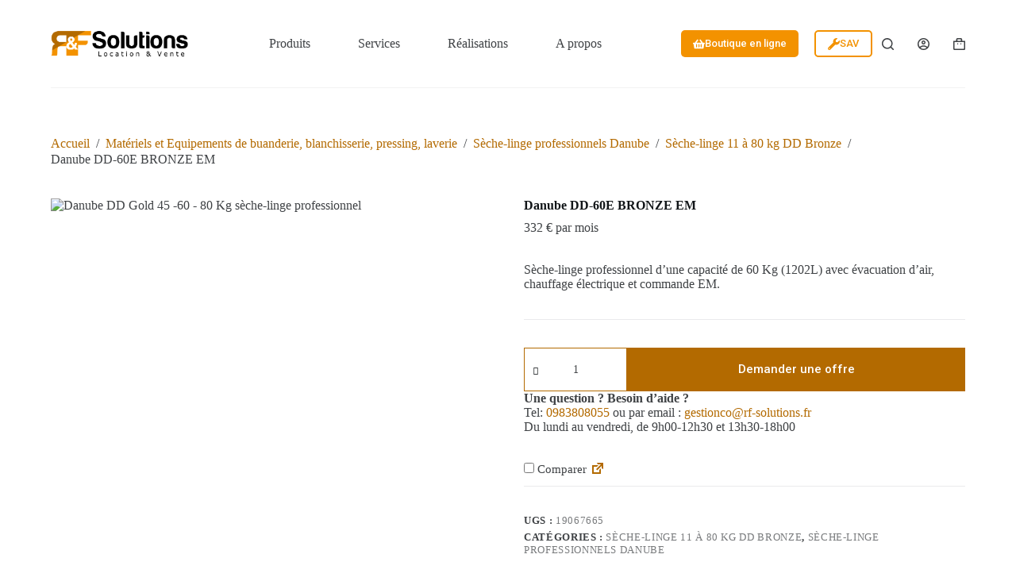

--- FILE ---
content_type: text/html; charset=UTF-8
request_url: https://rfsolutions.fr/index.php/produit/danube-dd-60e-bronze-em/
body_size: 42857
content:
<!doctype html>
<html lang="fr-FR" prefix="og: https://ogp.me/ns#">
<head>
	
	<meta charset="UTF-8">
	<meta name="viewport" content="width=device-width, initial-scale=1, maximum-scale=5, viewport-fit=cover">
	<link rel="profile" href="https://gmpg.org/xfn/11">

	
<!-- Optimisation des moteurs de recherche par Rank Math PRO - https://rankmath.com/ -->
<title>Danube DD-60E BRONZE EM - Sèche-linge professionnel 60 kg</title>
<meta name="description" content="Sèche-linge professionnel Danube DD-60E BRONZE EM avec évacuation d&#039;air et chauffage électrique. Capacité 60 kg (1202L)."/>
<meta name="robots" content="follow, index, max-snippet:-1, max-video-preview:-1, max-image-preview:large"/>
<link rel="canonical" href="https://rfsolutions.fr/index.php/produit/danube-dd-60e-bronze-em/" />
<meta property="og:locale" content="fr_FR" />
<meta property="og:type" content="product" />
<meta property="og:title" content="Danube DD-60E BRONZE EM - Sèche-linge professionnel 60 kg" />
<meta property="og:description" content="Sèche-linge professionnel Danube DD-60E BRONZE EM avec évacuation d&#039;air et chauffage électrique. Capacité 60 kg (1202L)." />
<meta property="og:url" content="https://rfsolutions.fr/index.php/produit/danube-dd-60e-bronze-em/" />
<meta property="og:site_name" content="R&amp;F Solutions" />
<meta property="og:updated_time" content="2023-12-04T09:31:20+01:00" />
<meta property="og:image" content="https://rfsolutions.fr/wp-content/uploads/2023/08/danube-dd-gold-45-e.webp" />
<meta property="og:image:secure_url" content="https://rfsolutions.fr/wp-content/uploads/2023/08/danube-dd-gold-45-e.webp" />
<meta property="og:image:width" content="660" />
<meta property="og:image:height" content="660" />
<meta property="og:image:alt" content="Danube DD Gold 45 -60 - 80 Kg sèche-linge professionnel" />
<meta property="og:image:type" content="image/webp" />
<meta property="product:price:amount" content="16715" />
<meta property="product:price:currency" content="EUR" />
<meta property="product:availability" content="instock" />
<meta property="product:retailer_item_id" content="19067665" />
<meta name="twitter:card" content="summary_large_image" />
<meta name="twitter:title" content="Danube DD-60E BRONZE EM - Sèche-linge professionnel 60 kg" />
<meta name="twitter:description" content="Sèche-linge professionnel Danube DD-60E BRONZE EM avec évacuation d&#039;air et chauffage électrique. Capacité 60 kg (1202L)." />
<meta name="twitter:image" content="https://rfsolutions.fr/wp-content/uploads/2023/08/danube-dd-gold-45-e.webp" />
<meta name="twitter:label1" content="Prix" />
<meta name="twitter:data1" content="16715,00&nbsp;&euro;" />
<meta name="twitter:label2" content="Disponibilité" />
<meta name="twitter:data2" content="En stock" />
<script type="application/ld+json" class="rank-math-schema-pro">{"@context":"https://schema.org","@graph":[{"@type":"Place","@id":"https://rfsolutions.fr/#place","address":{"@type":"PostalAddress","streetAddress":"15 Avenue Christian Doppler, Espace 7","addressLocality":"Bailly-Romainvilliers","addressRegion":"Ile de France","postalCode":"77700","addressCountry":"France"}},{"@type":["ElectronicsStore","Organization"],"@id":"https://rfsolutions.fr/#organization","name":"R&amp;F Solutions","url":"https://rfsolutions.fr","address":{"@type":"PostalAddress","streetAddress":"15 Avenue Christian Doppler, Espace 7","addressLocality":"Bailly-Romainvilliers","addressRegion":"Ile de France","postalCode":"77700","addressCountry":"France"},"logo":{"@type":"ImageObject","@id":"https://rfsolutions.fr/#logo","url":"https://rfsolutions.fr/wp-content/uploads/2022/06/cropped-RF-Solutions-logo-2022-SITEWEB-blanc-favicon.png","contentUrl":"https://rfsolutions.fr/wp-content/uploads/2022/06/cropped-RF-Solutions-logo-2022-SITEWEB-blanc-favicon.png","caption":"R&amp;F Solutions","inLanguage":"fr-FR","width":"512","height":"512"},"priceRange":"\u20ac\u20ac\u20ac","openingHours":["Monday,Tuesday,Wednesday,Thursday,Friday 08:30-18:00"],"location":{"@id":"https://rfsolutions.fr/#place"},"image":{"@id":"https://rfsolutions.fr/#logo"},"telephone":"0983808055"},{"@type":"WebSite","@id":"https://rfsolutions.fr/#website","url":"https://rfsolutions.fr","name":"R&amp;F Solutions","alternateName":"R&amp;F Solutions","publisher":{"@id":"https://rfsolutions.fr/#organization"},"inLanguage":"fr-FR"},{"@type":"ImageObject","@id":"https://rfsolutions.fr/wp-content/uploads/2023/08/danube-dd-gold-45-e.webp","url":"https://rfsolutions.fr/wp-content/uploads/2023/08/danube-dd-gold-45-e.webp","width":"660","height":"660","caption":"Danube DD Gold 45 -60 - 80 Kg s\u00e8che-linge professionnel","inLanguage":"fr-FR"},{"@type":"ItemPage","@id":"https://rfsolutions.fr/index.php/produit/danube-dd-60e-bronze-em/#webpage","url":"https://rfsolutions.fr/index.php/produit/danube-dd-60e-bronze-em/","name":"Danube DD-60E BRONZE EM - S\u00e8che-linge professionnel 60 kg","datePublished":"2023-08-03T11:54:35+02:00","dateModified":"2023-12-04T09:31:20+01:00","isPartOf":{"@id":"https://rfsolutions.fr/#website"},"primaryImageOfPage":{"@id":"https://rfsolutions.fr/wp-content/uploads/2023/08/danube-dd-gold-45-e.webp"},"inLanguage":"fr-FR"},{"@type":"Product","name":"Danube DD-60E BRONZE EM - S\u00e8che-linge professionnel 60 kg","description":"S\u00e8che-linge professionnel Danube DD-60E BRONZE EM avec \u00e9vacuation d'air et chauffage \u00e9lectrique. Capacit\u00e9 60 kg (1202L).","sku":"19067665","category":"Mat\u00e9riels et Equipements de buanderie, blanchisserie, pressing, laverie &gt; S\u00e8che-linge professionnels Danube &gt; S\u00e8che-linge 11 \u00e0 80 kg DD Bronze","mainEntityOfPage":{"@id":"https://rfsolutions.fr/index.php/produit/danube-dd-60e-bronze-em/#webpage"},"weight":{"@type":"QuantitativeValue","unitCode":"KGM","value":"575"},"height":{"@type":"QuantitativeValue","unitCode":"CMT","value":"238"},"width":{"@type":"QuantitativeValue","unitCode":"CMT","value":"146"},"depth":{"@type":"QuantitativeValue","unitCode":"CMT","value":"133"},"image":[{"@type":"ImageObject","url":"https://rfsolutions.fr/wp-content/uploads/2023/08/danube-dd-gold-45-e.webp","height":"660","width":"660"}],"offers":{"@type":"Offer","price":"16715.00","priceCurrency":"EUR","priceValidUntil":"2027-12-31","availability":"https://schema.org/InStock","itemCondition":"NewCondition","url":"https://rfsolutions.fr/index.php/produit/danube-dd-60e-bronze-em/","seller":{"@type":"Organization","@id":"https://rfsolutions.fr/","name":"R&amp;F Solutions","url":"https://rfsolutions.fr","logo":"https://rfsolutions.fr/wp-content/uploads/2022/06/cropped-RF-Solutions-logo-2022-SITEWEB-blanc-favicon.png"},"priceSpecification":{"price":"16715","priceCurrency":"EUR","valueAddedTaxIncluded":"false"}},"additionalProperty":[{"@type":"PropertyValue","name":"pa_ouverture-de-porte-o-en-mm","value":"802"},{"@type":"PropertyValue","name":"pa_charniere","value":"Droite"},{"@type":"PropertyValue","name":"pa_tambour","value":"En inox"},{"@type":"PropertyValue","name":"pa_affichage-du-temps-restant","value":"Oui"},{"@type":"PropertyValue","name":"pa_type-de-chauffe","value":"Electrique"},{"@type":"PropertyValue","name":"pa_raccordement-electrique","value":"3N AC 400V 50HZ"},{"@type":"PropertyValue","name":"pa_puissance-chauffage-en-kw","value":"72"},{"@type":"PropertyValue","name":"pa_raccordement-total-en-kw","value":"75,35"},{"@type":"PropertyValue","name":"pa_protection-par-fusible-en-a","value":"125"},{"@type":"PropertyValue","name":"pa_hauteur-nette-en-mm","value":"2150"},{"@type":"PropertyValue","name":"pa_largeur-nette-en-mm","value":"1270"},{"@type":"PropertyValue","name":"pa_profondeur-nette-en-mm","value":"1366"},{"@type":"PropertyValue","name":"pa_poids-net-en-kg","value":"529"}],"@id":"https://rfsolutions.fr/index.php/produit/danube-dd-60e-bronze-em/#richSnippet"}]}</script>
<!-- /Extension Rank Math WordPress SEO -->

<link rel='dns-prefetch' href='//www.googletagmanager.com' />
<link rel='dns-prefetch' href='//fonts.googleapis.com' />
<link rel="alternate" type="application/rss+xml" title="RF Solutions &raquo; Flux" href="https://rfsolutions.fr/index.php/feed/" />
<link rel="alternate" type="application/rss+xml" title="RF Solutions &raquo; Flux des commentaires" href="https://rfsolutions.fr/index.php/comments/feed/" />
<link rel='stylesheet' id='blocksy-dynamic-global-css' href='https://rfsolutions.fr/wp-content/uploads/blocksy/css/global.css?ver=79003' media='all' />

<style id='rank-math-toc-block-style-inline-css'>
.wp-block-rank-math-toc-block nav ol{counter-reset:item}.wp-block-rank-math-toc-block nav ol li{display:block}.wp-block-rank-math-toc-block nav ol li:before{content:counters(item, ".") ". ";counter-increment:item}

</style>
<style id='global-styles-inline-css'>
body{--wp--preset--color--black: #000000;--wp--preset--color--cyan-bluish-gray: #abb8c3;--wp--preset--color--white: #ffffff;--wp--preset--color--pale-pink: #f78da7;--wp--preset--color--vivid-red: #cf2e2e;--wp--preset--color--luminous-vivid-orange: #ff6900;--wp--preset--color--luminous-vivid-amber: #fcb900;--wp--preset--color--light-green-cyan: #7bdcb5;--wp--preset--color--vivid-green-cyan: #00d084;--wp--preset--color--pale-cyan-blue: #8ed1fc;--wp--preset--color--vivid-cyan-blue: #0693e3;--wp--preset--color--vivid-purple: #9b51e0;--wp--preset--color--palette-color-1: var(--theme-palette-color-1, #b36a00);--wp--preset--color--palette-color-2: var(--theme-palette-color-2, #f39200);--wp--preset--color--palette-color-3: var(--theme-palette-color-3, #3f4245);--wp--preset--color--palette-color-4: var(--theme-palette-color-4, #111518);--wp--preset--color--palette-color-5: var(--theme-palette-color-5, #eaeaec);--wp--preset--color--palette-color-6: var(--theme-palette-color-6, #f4f4f5);--wp--preset--color--palette-color-7: var(--theme-palette-color-7, #ffffff);--wp--preset--color--palette-color-8: var(--theme-palette-color-8, #ffffff);--wp--preset--gradient--vivid-cyan-blue-to-vivid-purple: linear-gradient(135deg,rgba(6,147,227,1) 0%,rgb(155,81,224) 100%);--wp--preset--gradient--light-green-cyan-to-vivid-green-cyan: linear-gradient(135deg,rgb(122,220,180) 0%,rgb(0,208,130) 100%);--wp--preset--gradient--luminous-vivid-amber-to-luminous-vivid-orange: linear-gradient(135deg,rgba(252,185,0,1) 0%,rgba(255,105,0,1) 100%);--wp--preset--gradient--luminous-vivid-orange-to-vivid-red: linear-gradient(135deg,rgba(255,105,0,1) 0%,rgb(207,46,46) 100%);--wp--preset--gradient--very-light-gray-to-cyan-bluish-gray: linear-gradient(135deg,rgb(238,238,238) 0%,rgb(169,184,195) 100%);--wp--preset--gradient--cool-to-warm-spectrum: linear-gradient(135deg,rgb(74,234,220) 0%,rgb(151,120,209) 20%,rgb(207,42,186) 40%,rgb(238,44,130) 60%,rgb(251,105,98) 80%,rgb(254,248,76) 100%);--wp--preset--gradient--blush-light-purple: linear-gradient(135deg,rgb(255,206,236) 0%,rgb(152,150,240) 100%);--wp--preset--gradient--blush-bordeaux: linear-gradient(135deg,rgb(254,205,165) 0%,rgb(254,45,45) 50%,rgb(107,0,62) 100%);--wp--preset--gradient--luminous-dusk: linear-gradient(135deg,rgb(255,203,112) 0%,rgb(199,81,192) 50%,rgb(65,88,208) 100%);--wp--preset--gradient--pale-ocean: linear-gradient(135deg,rgb(255,245,203) 0%,rgb(182,227,212) 50%,rgb(51,167,181) 100%);--wp--preset--gradient--electric-grass: linear-gradient(135deg,rgb(202,248,128) 0%,rgb(113,206,126) 100%);--wp--preset--gradient--midnight: linear-gradient(135deg,rgb(2,3,129) 0%,rgb(40,116,252) 100%);--wp--preset--gradient--juicy-peach: linear-gradient(to right, #ffecd2 0%, #fcb69f 100%);--wp--preset--gradient--young-passion: linear-gradient(to right, #ff8177 0%, #ff867a 0%, #ff8c7f 21%, #f99185 52%, #cf556c 78%, #b12a5b 100%);--wp--preset--gradient--true-sunset: linear-gradient(to right, #fa709a 0%, #fee140 100%);--wp--preset--gradient--morpheus-den: linear-gradient(to top, #30cfd0 0%, #330867 100%);--wp--preset--gradient--plum-plate: linear-gradient(135deg, #667eea 0%, #764ba2 100%);--wp--preset--gradient--aqua-splash: linear-gradient(15deg, #13547a 0%, #80d0c7 100%);--wp--preset--gradient--love-kiss: linear-gradient(to top, #ff0844 0%, #ffb199 100%);--wp--preset--gradient--new-retrowave: linear-gradient(to top, #3b41c5 0%, #a981bb 49%, #ffc8a9 100%);--wp--preset--gradient--plum-bath: linear-gradient(to top, #cc208e 0%, #6713d2 100%);--wp--preset--gradient--high-flight: linear-gradient(to right, #0acffe 0%, #495aff 100%);--wp--preset--gradient--teen-party: linear-gradient(-225deg, #FF057C 0%, #8D0B93 50%, #321575 100%);--wp--preset--gradient--fabled-sunset: linear-gradient(-225deg, #231557 0%, #44107A 29%, #FF1361 67%, #FFF800 100%);--wp--preset--gradient--arielle-smile: radial-gradient(circle 248px at center, #16d9e3 0%, #30c7ec 47%, #46aef7 100%);--wp--preset--gradient--itmeo-branding: linear-gradient(180deg, #2af598 0%, #009efd 100%);--wp--preset--gradient--deep-blue: linear-gradient(to right, #6a11cb 0%, #2575fc 100%);--wp--preset--gradient--strong-bliss: linear-gradient(to right, #f78ca0 0%, #f9748f 19%, #fd868c 60%, #fe9a8b 100%);--wp--preset--gradient--sweet-period: linear-gradient(to top, #3f51b1 0%, #5a55ae 13%, #7b5fac 25%, #8f6aae 38%, #a86aa4 50%, #cc6b8e 62%, #f18271 75%, #f3a469 87%, #f7c978 100%);--wp--preset--gradient--purple-division: linear-gradient(to top, #7028e4 0%, #e5b2ca 100%);--wp--preset--gradient--cold-evening: linear-gradient(to top, #0c3483 0%, #a2b6df 100%, #6b8cce 100%, #a2b6df 100%);--wp--preset--gradient--mountain-rock: linear-gradient(to right, #868f96 0%, #596164 100%);--wp--preset--gradient--desert-hump: linear-gradient(to top, #c79081 0%, #dfa579 100%);--wp--preset--gradient--ethernal-constance: linear-gradient(to top, #09203f 0%, #537895 100%);--wp--preset--gradient--happy-memories: linear-gradient(-60deg, #ff5858 0%, #f09819 100%);--wp--preset--gradient--grown-early: linear-gradient(to top, #0ba360 0%, #3cba92 100%);--wp--preset--gradient--morning-salad: linear-gradient(-225deg, #B7F8DB 0%, #50A7C2 100%);--wp--preset--gradient--night-call: linear-gradient(-225deg, #AC32E4 0%, #7918F2 48%, #4801FF 100%);--wp--preset--gradient--mind-crawl: linear-gradient(-225deg, #473B7B 0%, #3584A7 51%, #30D2BE 100%);--wp--preset--gradient--angel-care: linear-gradient(-225deg, #FFE29F 0%, #FFA99F 48%, #FF719A 100%);--wp--preset--gradient--juicy-cake: linear-gradient(to top, #e14fad 0%, #f9d423 100%);--wp--preset--gradient--rich-metal: linear-gradient(to right, #d7d2cc 0%, #304352 100%);--wp--preset--gradient--mole-hall: linear-gradient(-20deg, #616161 0%, #9bc5c3 100%);--wp--preset--gradient--cloudy-knoxville: linear-gradient(120deg, #fdfbfb 0%, #ebedee 100%);--wp--preset--gradient--soft-grass: linear-gradient(to top, #c1dfc4 0%, #deecdd 100%);--wp--preset--gradient--saint-petersburg: linear-gradient(135deg, #f5f7fa 0%, #c3cfe2 100%);--wp--preset--gradient--everlasting-sky: linear-gradient(135deg, #fdfcfb 0%, #e2d1c3 100%);--wp--preset--gradient--kind-steel: linear-gradient(-20deg, #e9defa 0%, #fbfcdb 100%);--wp--preset--gradient--over-sun: linear-gradient(60deg, #abecd6 0%, #fbed96 100%);--wp--preset--gradient--premium-white: linear-gradient(to top, #d5d4d0 0%, #d5d4d0 1%, #eeeeec 31%, #efeeec 75%, #e9e9e7 100%);--wp--preset--gradient--clean-mirror: linear-gradient(45deg, #93a5cf 0%, #e4efe9 100%);--wp--preset--gradient--wild-apple: linear-gradient(to top, #d299c2 0%, #fef9d7 100%);--wp--preset--gradient--snow-again: linear-gradient(to top, #e6e9f0 0%, #eef1f5 100%);--wp--preset--gradient--confident-cloud: linear-gradient(to top, #dad4ec 0%, #dad4ec 1%, #f3e7e9 100%);--wp--preset--gradient--glass-water: linear-gradient(to top, #dfe9f3 0%, white 100%);--wp--preset--gradient--perfect-white: linear-gradient(-225deg, #E3FDF5 0%, #FFE6FA 100%);--wp--preset--font-size--small: 13px;--wp--preset--font-size--medium: 20px;--wp--preset--font-size--large: clamp(22px, 1.375rem + ((1vw - 3.2px) * 0.625), 30px);--wp--preset--font-size--x-large: clamp(30px, 1.875rem + ((1vw - 3.2px) * 1.563), 50px);--wp--preset--font-size--xx-large: clamp(45px, 2.813rem + ((1vw - 3.2px) * 2.734), 80px);--wp--preset--spacing--20: 0.44rem;--wp--preset--spacing--30: 0.67rem;--wp--preset--spacing--40: 1rem;--wp--preset--spacing--50: 1.5rem;--wp--preset--spacing--60: 2.25rem;--wp--preset--spacing--70: 3.38rem;--wp--preset--spacing--80: 5.06rem;--wp--preset--shadow--natural: 6px 6px 9px rgba(0, 0, 0, 0.2);--wp--preset--shadow--deep: 12px 12px 50px rgba(0, 0, 0, 0.4);--wp--preset--shadow--sharp: 6px 6px 0px rgba(0, 0, 0, 0.2);--wp--preset--shadow--outlined: 6px 6px 0px -3px rgba(255, 255, 255, 1), 6px 6px rgba(0, 0, 0, 1);--wp--preset--shadow--crisp: 6px 6px 0px rgba(0, 0, 0, 1);}body { margin: 0;--wp--style--global--content-size: var(--theme-block-max-width);--wp--style--global--wide-size: var(--theme-block-wide-max-width); }.wp-site-blocks > .alignleft { float: left; margin-right: 2em; }.wp-site-blocks > .alignright { float: right; margin-left: 2em; }.wp-site-blocks > .aligncenter { justify-content: center; margin-left: auto; margin-right: auto; }:where(.wp-site-blocks) > * { margin-block-start: var(--theme-content-spacing); margin-block-end: 0; }:where(.wp-site-blocks) > :first-child:first-child { margin-block-start: 0; }:where(.wp-site-blocks) > :last-child:last-child { margin-block-end: 0; }body { --wp--style--block-gap: var(--theme-content-spacing); }:where(body .is-layout-flow)  > :first-child:first-child{margin-block-start: 0;}:where(body .is-layout-flow)  > :last-child:last-child{margin-block-end: 0;}:where(body .is-layout-flow)  > *{margin-block-start: var(--theme-content-spacing);margin-block-end: 0;}:where(body .is-layout-constrained)  > :first-child:first-child{margin-block-start: 0;}:where(body .is-layout-constrained)  > :last-child:last-child{margin-block-end: 0;}:where(body .is-layout-constrained)  > *{margin-block-start: var(--theme-content-spacing);margin-block-end: 0;}:where(body .is-layout-flex) {gap: var(--theme-content-spacing);}:where(body .is-layout-grid) {gap: var(--theme-content-spacing);}body .is-layout-flow > .alignleft{float: left;margin-inline-start: 0;margin-inline-end: 2em;}body .is-layout-flow > .alignright{float: right;margin-inline-start: 2em;margin-inline-end: 0;}body .is-layout-flow > .aligncenter{margin-left: auto !important;margin-right: auto !important;}body .is-layout-constrained > .alignleft{float: left;margin-inline-start: 0;margin-inline-end: 2em;}body .is-layout-constrained > .alignright{float: right;margin-inline-start: 2em;margin-inline-end: 0;}body .is-layout-constrained > .aligncenter{margin-left: auto !important;margin-right: auto !important;}body .is-layout-constrained > :where(:not(.alignleft):not(.alignright):not(.alignfull)){max-width: var(--wp--style--global--content-size);margin-left: auto !important;margin-right: auto !important;}body .is-layout-constrained > .alignwide{max-width: var(--wp--style--global--wide-size);}body .is-layout-flex{display: flex;}body .is-layout-flex{flex-wrap: wrap;align-items: center;}body .is-layout-flex > *{margin: 0;}body .is-layout-grid{display: grid;}body .is-layout-grid > *{margin: 0;}body{padding-top: 0px;padding-right: 0px;padding-bottom: 0px;padding-left: 0px;}.has-black-color{color: var(--wp--preset--color--black) !important;}.has-cyan-bluish-gray-color{color: var(--wp--preset--color--cyan-bluish-gray) !important;}.has-white-color{color: var(--wp--preset--color--white) !important;}.has-pale-pink-color{color: var(--wp--preset--color--pale-pink) !important;}.has-vivid-red-color{color: var(--wp--preset--color--vivid-red) !important;}.has-luminous-vivid-orange-color{color: var(--wp--preset--color--luminous-vivid-orange) !important;}.has-luminous-vivid-amber-color{color: var(--wp--preset--color--luminous-vivid-amber) !important;}.has-light-green-cyan-color{color: var(--wp--preset--color--light-green-cyan) !important;}.has-vivid-green-cyan-color{color: var(--wp--preset--color--vivid-green-cyan) !important;}.has-pale-cyan-blue-color{color: var(--wp--preset--color--pale-cyan-blue) !important;}.has-vivid-cyan-blue-color{color: var(--wp--preset--color--vivid-cyan-blue) !important;}.has-vivid-purple-color{color: var(--wp--preset--color--vivid-purple) !important;}.has-palette-color-1-color{color: var(--wp--preset--color--palette-color-1) !important;}.has-palette-color-2-color{color: var(--wp--preset--color--palette-color-2) !important;}.has-palette-color-3-color{color: var(--wp--preset--color--palette-color-3) !important;}.has-palette-color-4-color{color: var(--wp--preset--color--palette-color-4) !important;}.has-palette-color-5-color{color: var(--wp--preset--color--palette-color-5) !important;}.has-palette-color-6-color{color: var(--wp--preset--color--palette-color-6) !important;}.has-palette-color-7-color{color: var(--wp--preset--color--palette-color-7) !important;}.has-palette-color-8-color{color: var(--wp--preset--color--palette-color-8) !important;}.has-black-background-color{background-color: var(--wp--preset--color--black) !important;}.has-cyan-bluish-gray-background-color{background-color: var(--wp--preset--color--cyan-bluish-gray) !important;}.has-white-background-color{background-color: var(--wp--preset--color--white) !important;}.has-pale-pink-background-color{background-color: var(--wp--preset--color--pale-pink) !important;}.has-vivid-red-background-color{background-color: var(--wp--preset--color--vivid-red) !important;}.has-luminous-vivid-orange-background-color{background-color: var(--wp--preset--color--luminous-vivid-orange) !important;}.has-luminous-vivid-amber-background-color{background-color: var(--wp--preset--color--luminous-vivid-amber) !important;}.has-light-green-cyan-background-color{background-color: var(--wp--preset--color--light-green-cyan) !important;}.has-vivid-green-cyan-background-color{background-color: var(--wp--preset--color--vivid-green-cyan) !important;}.has-pale-cyan-blue-background-color{background-color: var(--wp--preset--color--pale-cyan-blue) !important;}.has-vivid-cyan-blue-background-color{background-color: var(--wp--preset--color--vivid-cyan-blue) !important;}.has-vivid-purple-background-color{background-color: var(--wp--preset--color--vivid-purple) !important;}.has-palette-color-1-background-color{background-color: var(--wp--preset--color--palette-color-1) !important;}.has-palette-color-2-background-color{background-color: var(--wp--preset--color--palette-color-2) !important;}.has-palette-color-3-background-color{background-color: var(--wp--preset--color--palette-color-3) !important;}.has-palette-color-4-background-color{background-color: var(--wp--preset--color--palette-color-4) !important;}.has-palette-color-5-background-color{background-color: var(--wp--preset--color--palette-color-5) !important;}.has-palette-color-6-background-color{background-color: var(--wp--preset--color--palette-color-6) !important;}.has-palette-color-7-background-color{background-color: var(--wp--preset--color--palette-color-7) !important;}.has-palette-color-8-background-color{background-color: var(--wp--preset--color--palette-color-8) !important;}.has-black-border-color{border-color: var(--wp--preset--color--black) !important;}.has-cyan-bluish-gray-border-color{border-color: var(--wp--preset--color--cyan-bluish-gray) !important;}.has-white-border-color{border-color: var(--wp--preset--color--white) !important;}.has-pale-pink-border-color{border-color: var(--wp--preset--color--pale-pink) !important;}.has-vivid-red-border-color{border-color: var(--wp--preset--color--vivid-red) !important;}.has-luminous-vivid-orange-border-color{border-color: var(--wp--preset--color--luminous-vivid-orange) !important;}.has-luminous-vivid-amber-border-color{border-color: var(--wp--preset--color--luminous-vivid-amber) !important;}.has-light-green-cyan-border-color{border-color: var(--wp--preset--color--light-green-cyan) !important;}.has-vivid-green-cyan-border-color{border-color: var(--wp--preset--color--vivid-green-cyan) !important;}.has-pale-cyan-blue-border-color{border-color: var(--wp--preset--color--pale-cyan-blue) !important;}.has-vivid-cyan-blue-border-color{border-color: var(--wp--preset--color--vivid-cyan-blue) !important;}.has-vivid-purple-border-color{border-color: var(--wp--preset--color--vivid-purple) !important;}.has-palette-color-1-border-color{border-color: var(--wp--preset--color--palette-color-1) !important;}.has-palette-color-2-border-color{border-color: var(--wp--preset--color--palette-color-2) !important;}.has-palette-color-3-border-color{border-color: var(--wp--preset--color--palette-color-3) !important;}.has-palette-color-4-border-color{border-color: var(--wp--preset--color--palette-color-4) !important;}.has-palette-color-5-border-color{border-color: var(--wp--preset--color--palette-color-5) !important;}.has-palette-color-6-border-color{border-color: var(--wp--preset--color--palette-color-6) !important;}.has-palette-color-7-border-color{border-color: var(--wp--preset--color--palette-color-7) !important;}.has-palette-color-8-border-color{border-color: var(--wp--preset--color--palette-color-8) !important;}.has-vivid-cyan-blue-to-vivid-purple-gradient-background{background: var(--wp--preset--gradient--vivid-cyan-blue-to-vivid-purple) !important;}.has-light-green-cyan-to-vivid-green-cyan-gradient-background{background: var(--wp--preset--gradient--light-green-cyan-to-vivid-green-cyan) !important;}.has-luminous-vivid-amber-to-luminous-vivid-orange-gradient-background{background: var(--wp--preset--gradient--luminous-vivid-amber-to-luminous-vivid-orange) !important;}.has-luminous-vivid-orange-to-vivid-red-gradient-background{background: var(--wp--preset--gradient--luminous-vivid-orange-to-vivid-red) !important;}.has-very-light-gray-to-cyan-bluish-gray-gradient-background{background: var(--wp--preset--gradient--very-light-gray-to-cyan-bluish-gray) !important;}.has-cool-to-warm-spectrum-gradient-background{background: var(--wp--preset--gradient--cool-to-warm-spectrum) !important;}.has-blush-light-purple-gradient-background{background: var(--wp--preset--gradient--blush-light-purple) !important;}.has-blush-bordeaux-gradient-background{background: var(--wp--preset--gradient--blush-bordeaux) !important;}.has-luminous-dusk-gradient-background{background: var(--wp--preset--gradient--luminous-dusk) !important;}.has-pale-ocean-gradient-background{background: var(--wp--preset--gradient--pale-ocean) !important;}.has-electric-grass-gradient-background{background: var(--wp--preset--gradient--electric-grass) !important;}.has-midnight-gradient-background{background: var(--wp--preset--gradient--midnight) !important;}.has-juicy-peach-gradient-background{background: var(--wp--preset--gradient--juicy-peach) !important;}.has-young-passion-gradient-background{background: var(--wp--preset--gradient--young-passion) !important;}.has-true-sunset-gradient-background{background: var(--wp--preset--gradient--true-sunset) !important;}.has-morpheus-den-gradient-background{background: var(--wp--preset--gradient--morpheus-den) !important;}.has-plum-plate-gradient-background{background: var(--wp--preset--gradient--plum-plate) !important;}.has-aqua-splash-gradient-background{background: var(--wp--preset--gradient--aqua-splash) !important;}.has-love-kiss-gradient-background{background: var(--wp--preset--gradient--love-kiss) !important;}.has-new-retrowave-gradient-background{background: var(--wp--preset--gradient--new-retrowave) !important;}.has-plum-bath-gradient-background{background: var(--wp--preset--gradient--plum-bath) !important;}.has-high-flight-gradient-background{background: var(--wp--preset--gradient--high-flight) !important;}.has-teen-party-gradient-background{background: var(--wp--preset--gradient--teen-party) !important;}.has-fabled-sunset-gradient-background{background: var(--wp--preset--gradient--fabled-sunset) !important;}.has-arielle-smile-gradient-background{background: var(--wp--preset--gradient--arielle-smile) !important;}.has-itmeo-branding-gradient-background{background: var(--wp--preset--gradient--itmeo-branding) !important;}.has-deep-blue-gradient-background{background: var(--wp--preset--gradient--deep-blue) !important;}.has-strong-bliss-gradient-background{background: var(--wp--preset--gradient--strong-bliss) !important;}.has-sweet-period-gradient-background{background: var(--wp--preset--gradient--sweet-period) !important;}.has-purple-division-gradient-background{background: var(--wp--preset--gradient--purple-division) !important;}.has-cold-evening-gradient-background{background: var(--wp--preset--gradient--cold-evening) !important;}.has-mountain-rock-gradient-background{background: var(--wp--preset--gradient--mountain-rock) !important;}.has-desert-hump-gradient-background{background: var(--wp--preset--gradient--desert-hump) !important;}.has-ethernal-constance-gradient-background{background: var(--wp--preset--gradient--ethernal-constance) !important;}.has-happy-memories-gradient-background{background: var(--wp--preset--gradient--happy-memories) !important;}.has-grown-early-gradient-background{background: var(--wp--preset--gradient--grown-early) !important;}.has-morning-salad-gradient-background{background: var(--wp--preset--gradient--morning-salad) !important;}.has-night-call-gradient-background{background: var(--wp--preset--gradient--night-call) !important;}.has-mind-crawl-gradient-background{background: var(--wp--preset--gradient--mind-crawl) !important;}.has-angel-care-gradient-background{background: var(--wp--preset--gradient--angel-care) !important;}.has-juicy-cake-gradient-background{background: var(--wp--preset--gradient--juicy-cake) !important;}.has-rich-metal-gradient-background{background: var(--wp--preset--gradient--rich-metal) !important;}.has-mole-hall-gradient-background{background: var(--wp--preset--gradient--mole-hall) !important;}.has-cloudy-knoxville-gradient-background{background: var(--wp--preset--gradient--cloudy-knoxville) !important;}.has-soft-grass-gradient-background{background: var(--wp--preset--gradient--soft-grass) !important;}.has-saint-petersburg-gradient-background{background: var(--wp--preset--gradient--saint-petersburg) !important;}.has-everlasting-sky-gradient-background{background: var(--wp--preset--gradient--everlasting-sky) !important;}.has-kind-steel-gradient-background{background: var(--wp--preset--gradient--kind-steel) !important;}.has-over-sun-gradient-background{background: var(--wp--preset--gradient--over-sun) !important;}.has-premium-white-gradient-background{background: var(--wp--preset--gradient--premium-white) !important;}.has-clean-mirror-gradient-background{background: var(--wp--preset--gradient--clean-mirror) !important;}.has-wild-apple-gradient-background{background: var(--wp--preset--gradient--wild-apple) !important;}.has-snow-again-gradient-background{background: var(--wp--preset--gradient--snow-again) !important;}.has-confident-cloud-gradient-background{background: var(--wp--preset--gradient--confident-cloud) !important;}.has-glass-water-gradient-background{background: var(--wp--preset--gradient--glass-water) !important;}.has-perfect-white-gradient-background{background: var(--wp--preset--gradient--perfect-white) !important;}.has-small-font-size{font-size: var(--wp--preset--font-size--small) !important;}.has-medium-font-size{font-size: var(--wp--preset--font-size--medium) !important;}.has-large-font-size{font-size: var(--wp--preset--font-size--large) !important;}.has-x-large-font-size{font-size: var(--wp--preset--font-size--x-large) !important;}.has-xx-large-font-size{font-size: var(--wp--preset--font-size--xx-large) !important;}
.wp-block-navigation a:where(:not(.wp-element-button)){color: inherit;}
.wp-block-pullquote{font-size: clamp(0.984em, 0.984rem + ((1vw - 0.2em) * 0.645), 1.5em);line-height: 1.6;}
</style>
<link rel='stylesheet' id='afrfq-front-css' href='https://rfsolutions.fr/wp-content/plugins/woocommerce-request-a-quote/assets/css/afrfq_front.css?ver=1.1' media='all' />
<link rel='stylesheet' id='dashicons-css' href='https://rfsolutions.fr/wp-includes/css/dashicons.min.css?ver=6.5.7' media='all' />
<style id='woocommerce-inline-inline-css'>
.woocommerce form .form-row .required { visibility: visible; }
</style>
<link rel='stylesheet' id='hero_styles-css' href='https://rfsolutions.fr/wp-content/plugins/woocommerce-gateway-hero/assets/css/hero-styles.css?ver=1.0.26' media='all' />
<link rel='stylesheet' id='wc_products_compare_style-css' href='https://rfsolutions.fr/wp-content/plugins/woocommerce-products-compare/assets/css/frontend.css?ver=1.2.0' media='all' />
<link rel='stylesheet' id='parent-style-css' href='https://rfsolutions.fr/wp-content/themes/blocksy/style.css?ver=2.0.39' media='all' />
<link rel='stylesheet' id='child-style-css' href='https://rfsolutions.fr/wp-content/themes/blocksy-child/style.css?ver=6.5.7' media='all' />
<link rel='stylesheet' id='ct-woocommerce-styles-css' href='https://rfsolutions.fr/wp-content/themes/blocksy/static/bundle/woocommerce.min.css?ver=2.0.39' media='all' />
<link rel='stylesheet' id='elementor-icons-css' href='https://rfsolutions.fr/wp-content/plugins/elementor/assets/lib/eicons/css/elementor-icons.min.css?ver=5.29.0' media='all' />
<link rel='stylesheet' id='elementor-frontend-css' href='https://rfsolutions.fr/wp-content/plugins/elementor/assets/css/frontend-lite.min.css?ver=3.21.0' media='all' />
<link rel='stylesheet' id='swiper-css' href='https://rfsolutions.fr/wp-content/plugins/elementor/assets/lib/swiper/v8/css/swiper.min.css?ver=8.4.5' media='all' />
<link rel='stylesheet' id='elementor-post-1490-css' href='https://rfsolutions.fr/wp-content/uploads/elementor/css/post-1490.css?ver=1713279619' media='all' />
<link rel='stylesheet' id='elementor-pro-css' href='https://rfsolutions.fr/wp-content/plugins/elementor-pro/assets/css/frontend-lite.min.css?ver=3.13.1' media='all' />
<link rel='stylesheet' id='elementor-post-9043-css' href='https://rfsolutions.fr/wp-content/uploads/elementor/css/post-9043.css?ver=1713502993' media='all' />
<link rel='stylesheet' id='ct-main-styles-css' href='https://rfsolutions.fr/wp-content/themes/blocksy/static/bundle/main.min.css?ver=2.0.39' media='all' />
<link rel='stylesheet' id='blocksy-pro-search-input-styles-css' href='https://rfsolutions.fr/wp-content/plugins/blocksy-companion-pro/framework/premium/static/bundle/search-input.min.css?ver=2.0.39' media='all' />
<link rel='stylesheet' id='blocksy-fonts-font-source-google-css' href='https://fonts.googleapis.com/css2?family=Merriweather:wght@700&#038;display=swap' media='all' />
<link rel='stylesheet' id='ct-page-title-styles-css' href='https://rfsolutions.fr/wp-content/themes/blocksy/static/bundle/page-title.min.css?ver=2.0.39' media='all' />
<link rel='stylesheet' id='ct-elementor-styles-css' href='https://rfsolutions.fr/wp-content/themes/blocksy/static/bundle/elementor-frontend.min.css?ver=2.0.39' media='all' />
<link rel='stylesheet' id='ct-elementor-woocommerce-styles-css' href='https://rfsolutions.fr/wp-content/themes/blocksy/static/bundle/elementor-woocommerce-frontend.min.css?ver=2.0.39' media='all' />
<link rel='stylesheet' id='ct-flexy-styles-css' href='https://rfsolutions.fr/wp-content/themes/blocksy/static/bundle/flexy.min.css?ver=2.0.39' media='all' />
<link rel='stylesheet' id='ct-wpforms-styles-css' href='https://rfsolutions.fr/wp-content/themes/blocksy/static/bundle/wpforms.min.css?ver=2.0.39' media='all' />
<link rel='stylesheet' id='blocksy-companion-header-account-styles-css' href='https://rfsolutions.fr/wp-content/plugins/blocksy-companion-pro/static/bundle/header-account.min.css?ver=2.0.39' media='all' />
<link rel='stylesheet' id='google-fonts-1-css' href='https://fonts.googleapis.com/css?family=Roboto%3A100%2C100italic%2C200%2C200italic%2C300%2C300italic%2C400%2C400italic%2C500%2C500italic%2C600%2C600italic%2C700%2C700italic%2C800%2C800italic%2C900%2C900italic%7CRoboto+Slab%3A100%2C100italic%2C200%2C200italic%2C300%2C300italic%2C400%2C400italic%2C500%2C500italic%2C600%2C600italic%2C700%2C700italic%2C800%2C800italic%2C900%2C900italic&#038;display=auto&#038;ver=6.5.7' media='all' />
<link rel='stylesheet' id='elementor-icons-shared-0-css' href='https://rfsolutions.fr/wp-content/plugins/elementor/assets/lib/font-awesome/css/fontawesome.min.css?ver=5.15.3' media='all' />
<link rel='stylesheet' id='elementor-icons-fa-regular-css' href='https://rfsolutions.fr/wp-content/plugins/elementor/assets/lib/font-awesome/css/regular.min.css?ver=5.15.3' media='all' />
<link rel='stylesheet' id='elementor-icons-fa-solid-css' href='https://rfsolutions.fr/wp-content/plugins/elementor/assets/lib/font-awesome/css/solid.min.css?ver=5.15.3' media='all' />
<link rel="preconnect" href="https://fonts.gstatic.com/" crossorigin><script src="https://rfsolutions.fr/wp-includes/js/jquery/jquery.min.js?ver=3.7.1" id="jquery-core-js"></script>
<script src="https://rfsolutions.fr/wp-includes/js/jquery/jquery-migrate.min.js?ver=3.4.1" id="jquery-migrate-js"></script>

<!-- Google tag (gtag.js) snippet added by Site Kit -->

<!-- Extrait Google Analytics ajouté par Site Kit -->
<script src="https://www.googletagmanager.com/gtag/js?id=G-23KWPRQ2SR" id="google_gtagjs-js" async></script>
<script id="google_gtagjs-js-after">
window.dataLayer = window.dataLayer || [];function gtag(){dataLayer.push(arguments);}
gtag("set","linker",{"domains":["rfsolutions.fr"]});
gtag("js", new Date());
gtag("set", "developer_id.dZTNiMT", true);
gtag("config", "G-23KWPRQ2SR");
</script>

<!-- End Google tag (gtag.js) snippet added by Site Kit -->
<link rel="https://api.w.org/" href="https://rfsolutions.fr/index.php/wp-json/" /><link rel="alternate" type="application/json" href="https://rfsolutions.fr/index.php/wp-json/wp/v2/product/9043" /><link rel="EditURI" type="application/rsd+xml" title="RSD" href="https://rfsolutions.fr/xmlrpc.php?rsd" />
<meta name="generator" content="WordPress 6.5.7" />
<link rel='shortlink' href='https://rfsolutions.fr/?p=9043' />
<link rel="alternate" type="application/json+oembed" href="https://rfsolutions.fr/index.php/wp-json/oembed/1.0/embed?url=https%3A%2F%2Frfsolutions.fr%2Findex.php%2Fproduit%2Fdanube-dd-60e-bronze-em%2F" />
<link rel="alternate" type="text/xml+oembed" href="https://rfsolutions.fr/index.php/wp-json/oembed/1.0/embed?url=https%3A%2F%2Frfsolutions.fr%2Findex.php%2Fproduit%2Fdanube-dd-60e-bronze-em%2F&#038;format=xml" />
<meta name="generator" content="Site Kit by Google 1.124.0" /><noscript><link rel='stylesheet' href='https://rfsolutions.fr/wp-content/themes/blocksy/static/bundle/no-scripts.min.css' type='text/css'></noscript>
	<noscript><style>.woocommerce-product-gallery{ opacity: 1 !important; }</style></noscript>
	<meta name="generator" content="Elementor 3.21.0; features: e_optimized_assets_loading, e_optimized_css_loading, additional_custom_breakpoints; settings: css_print_method-external, google_font-enabled, font_display-auto">
<style>.recentcomments a{display:inline !important;padding:0 !important;margin:0 !important;}</style><link rel="icon" href="https://rfsolutions.fr/wp-content/uploads/2022/06/cropped-RF-Solutions-logo-2022-SITEWEB-blanc-favicon-32x32.png" sizes="32x32" />
<link rel="icon" href="https://rfsolutions.fr/wp-content/uploads/2022/06/cropped-RF-Solutions-logo-2022-SITEWEB-blanc-favicon-192x192.png" sizes="192x192" />
<link rel="apple-touch-icon" href="https://rfsolutions.fr/wp-content/uploads/2022/06/cropped-RF-Solutions-logo-2022-SITEWEB-blanc-favicon-180x180.png" />
<meta name="msapplication-TileImage" content="https://rfsolutions.fr/wp-content/uploads/2022/06/cropped-RF-Solutions-logo-2022-SITEWEB-blanc-favicon-270x270.png" />
		<style id="wp-custom-css">
			.onsale, .out-of-stock-badge,
.ct-share-box[data-type="type-2"] span {
	border-radius: 0;
}

.home-grid .elementor-container {
	display: grid;
	grid-template-columns: repeat(2, 1fr);
	grid-gap: 35px;
	grid-auto-flow: column;
}

.home-grid .elementor-col-50 {
	width: 100%;
}		</style>
			</head>


<body class="product-template-default single single-product postid-9043 wp-custom-logo wp-embed-responsive theme-blocksy woocommerce woocommerce-page woocommerce-no-js elementor-default elementor-kit-1490 elementor-page elementor-page-9043 ct-elementor-default-template" data-link="type-2" data-prefix="product" data-header="type-1:sticky" data-footer="type-1" itemscope="itemscope" itemtype="https://schema.org/WebPage" >

<a class="skip-link show-on-focus" href="#main">
	Passer au contenu</a>

<div class="ct-drawer-canvas" data-location="start" >
		<div id="search-modal" class="ct-panel" data-behaviour="modal">
			<div class="ct-panel-actions">
				<button class="ct-toggle-close" data-type="type-1" aria-label="Fermer la modale de recherche">
					<svg class="ct-icon" width="12" height="12" viewBox="0 0 15 15"><path d="M1 15a1 1 0 01-.71-.29 1 1 0 010-1.41l5.8-5.8-5.8-5.8A1 1 0 011.7.29l5.8 5.8 5.8-5.8a1 1 0 011.41 1.41l-5.8 5.8 5.8 5.8a1 1 0 01-1.41 1.41l-5.8-5.8-5.8 5.8A1 1 0 011 15z"/></svg>				</button>
			</div>

			<div class="ct-panel-content">
				

<form role="search" method="get" class="ct-search-form"  action="https://rfsolutions.fr/" aria-haspopup="listbox" data-live-results="thumbs">

	<input type="search" class="modal-field" placeholder="Rechercher un produit : Lave linge, lessive, jeton..." value="" name="s" autocomplete="off" title="Rechercher…" aria-label="Rechercher…">

	<div class="ct-search-form-controls">
		
		<button type="submit" class="wp-element-button" data-button="icon" aria-label="Bouton de recherche" >
			<svg class="ct-icon ct-search-button-content" aria-hidden="true" width="15" height="15" viewBox="0 0 15 15"><path d="M14.8,13.7L12,11c0.9-1.2,1.5-2.6,1.5-4.2c0-3.7-3-6.8-6.8-6.8S0,3,0,6.8s3,6.8,6.8,6.8c1.6,0,3.1-0.6,4.2-1.5l2.8,2.8c0.1,0.1,0.3,0.2,0.5,0.2s0.4-0.1,0.5-0.2C15.1,14.5,15.1,14,14.8,13.7z M1.5,6.8c0-2.9,2.4-5.2,5.2-5.2S12,3.9,12,6.8S9.6,12,6.8,12S1.5,9.6,1.5,6.8z"/></svg>
			<span class="ct-ajax-loader">
				<svg viewBox="0 0 24 24">
					<circle cx="12" cy="12" r="10" opacity="0.2" fill="none" stroke="currentColor" stroke-miterlimit="10" stroke-width="2"/>

					<path d="m12,2c5.52,0,10,4.48,10,10" fill="none" stroke="currentColor" stroke-linecap="round" stroke-miterlimit="10" stroke-width="2">
						<animateTransform
							attributeName="transform"
							attributeType="XML"
							type="rotate"
							dur="0.6s"
							from="0 12 12"
							to="360 12 12"
							repeatCount="indefinite"
						/>
					</path>
				</svg>
			</span>
		</button>

					<input type="hidden" name="post_type" value="product">
		
		
		

		<input type="hidden" value="d7906b4b8b" class="ct-live-results-nonce" >	</div>

			<div class="screen-reader-text" aria-live="polite" role="status">
			Aucun résultat		</div>
	
</form>


			</div>
		</div>

		<div id="offcanvas" class="ct-panel ct-header" data-behaviour="right-side" ><div class="ct-panel-inner">
		<div class="ct-panel-actions">
			
			<button class="ct-toggle-close" data-type="type-1" aria-label="Fermer le tiroir">
				<svg class="ct-icon" width="12" height="12" viewBox="0 0 15 15"><path d="M1 15a1 1 0 01-.71-.29 1 1 0 010-1.41l5.8-5.8-5.8-5.8A1 1 0 011.7.29l5.8 5.8 5.8-5.8a1 1 0 011.41 1.41l-5.8 5.8 5.8 5.8a1 1 0 01-1.41 1.41l-5.8-5.8-5.8 5.8A1 1 0 011 15z"/></svg>
			</button>
		</div>
		<div class="ct-panel-content" data-device="desktop" ><div class="ct-panel-content-inner"></div></div><div class="ct-panel-content" data-device="mobile" ><div class="ct-panel-content-inner">
<nav
	class="mobile-menu"
	data-id="mobile-menu" data-interaction="click" data-toggle-type="type-1" data-submenu-dots="yes" 	aria-label="Menu hors-champ">
	<ul id="menu-main-menu-1" role="menubar"><li class="menu-item menu-item-type-post_type menu-item-object-page menu-item-4406" role="none"><a href="https://rfsolutions.fr/index.php/blanchisserie-professionnelle/" class="ct-menu-link" role="menuitem">Produits</a></li>
<li class="menu-item menu-item-type-post_type menu-item-object-page menu-item-1956" role="none"><a href="https://rfsolutions.fr/index.php/services/" class="ct-menu-link" role="menuitem">Services</a></li>
<li class="menu-item menu-item-type-post_type menu-item-object-page menu-item-1500" role="none"><a href="https://rfsolutions.fr/index.php/blog/" class="ct-menu-link" role="menuitem">Réalisations</a></li>
<li class="menu-item menu-item-type-post_type menu-item-object-page menu-item-1501" role="none"><a href="https://rfsolutions.fr/index.php/a-propos-de-la-societe-r-et-f-solutions/" class="ct-menu-link" role="menuitem">A propos</a></li>
</ul></nav>


<div
	class="ct-header-cta"
	data-id="button" >
	<a
		href="https://rfsolutions.fr/index.php/boutique/"
		class="ct-button"
		data-size="small" aria-label="Boutique en ligne" >
		<svg class="ct-icon" width="20" height="20" viewBox="0,0,576,512"><path d="M576 216v16c0 13.255-10.745 24-24 24h-8l-26.113 182.788C514.509 462.435 494.257 480 470.37 480H105.63c-23.887 0-44.139-17.565-47.518-41.212L32 256h-8c-13.255 0-24-10.745-24-24v-16c0-13.255 10.745-24 24-24h67.341l106.78-146.821c10.395-14.292 30.407-17.453 44.701-7.058 14.293 10.395 17.453 30.408 7.058 44.701L170.477 192h235.046L326.12 82.821c-10.395-14.292-7.234-34.306 7.059-44.701 14.291-10.395 34.306-7.235 44.701 7.058L484.659 192H552c13.255 0 24 10.745 24 24zM312 392V280c0-13.255-10.745-24-24-24s-24 10.745-24 24v112c0 13.255 10.745 24 24 24s24-10.745 24-24zm112 0V280c0-13.255-10.745-24-24-24s-24 10.745-24 24v112c0 13.255 10.745 24 24 24s24-10.745 24-24zm-224 0V280c0-13.255-10.745-24-24-24s-24 10.745-24 24v112c0 13.255 10.745 24 24 24s24-10.745 24-24z" /></svg>Boutique en ligne	</a>
</div>

<div
	class="ct-search-box "
	data-id="search-input" >

	

<form role="search" method="get" class="ct-search-form" data-form-controls="inside" data-taxonomy-filter="false" data-submit-button="icon"  action="https://rfsolutions.fr/" aria-haspopup="listbox" >

	<input type="search"  placeholder="Rechercher" value="" name="s" autocomplete="off" title="Rechercher…" aria-label="Rechercher…">

	<div class="ct-search-form-controls">
		
		<button type="submit" class="wp-element-button" data-button="inside:icon" aria-label="Bouton de recherche" >
			<svg class="ct-icon ct-search-button-content" aria-hidden="true" width="15" height="15" viewBox="0 0 15 15"><path d="M14.8,13.7L12,11c0.9-1.2,1.5-2.6,1.5-4.2c0-3.7-3-6.8-6.8-6.8S0,3,0,6.8s3,6.8,6.8,6.8c1.6,0,3.1-0.6,4.2-1.5l2.8,2.8c0.1,0.1,0.3,0.2,0.5,0.2s0.4-0.1,0.5-0.2C15.1,14.5,15.1,14,14.8,13.7z M1.5,6.8c0-2.9,2.4-5.2,5.2-5.2S12,3.9,12,6.8S9.6,12,6.8,12S1.5,9.6,1.5,6.8z"/></svg>
			<span class="ct-ajax-loader">
				<svg viewBox="0 0 24 24">
					<circle cx="12" cy="12" r="10" opacity="0.2" fill="none" stroke="currentColor" stroke-miterlimit="10" stroke-width="2"/>

					<path d="m12,2c5.52,0,10,4.48,10,10" fill="none" stroke="currentColor" stroke-linecap="round" stroke-miterlimit="10" stroke-width="2">
						<animateTransform
							attributeName="transform"
							attributeType="XML"
							type="rotate"
							dur="0.6s"
							from="0 12 12"
							to="360 12 12"
							repeatCount="indefinite"
						/>
					</path>
				</svg>
			</span>
		</button>

					<input type="hidden" name="post_type" value="product">
		
		
		

			</div>

	
</form>


</div>

<div
	class="ct-header-text "
	data-id="text" >
	<div class="entry-content">
		<p><span style="color: #ffffff;"><strong>Adresse</strong></span> <br />15 Avenue Christian Doppler <br />Espace 7, 77700 Bailly-Romainvilliers</p>
<p><span style="color: #ffffff;"><strong>Téléphone</strong></span><br />09 83 80 80 55<br />Du lundi au vendredi</p>	</div>
</div>

<div
	class="ct-header-socials "
	data-id="socials" >

	
		<div class="ct-social-box" data-color="custom" data-icon-size="custom" data-icons-type="square:outline"  >
			
			
							
				<a href="https://www.linkedin.com/company/retf-solutions" data-network="linkedin" aria-label="LinkedIn" rel="noopener" >
					<span class="ct-icon-container" >
					<svg
					width="20px"
					height="20px"
					viewBox="0 0 20 20"
					aria-hidden="true">
						<path d="M18.6,0H1.4C0.6,0,0,0.6,0,1.4v17.1C0,19.4,0.6,20,1.4,20h17.1c0.8,0,1.4-0.6,1.4-1.4V1.4C20,0.6,19.4,0,18.6,0z M6,17.1h-3V7.6h3L6,17.1L6,17.1zM4.6,6.3c-1,0-1.7-0.8-1.7-1.7s0.8-1.7,1.7-1.7c0.9,0,1.7,0.8,1.7,1.7C6.3,5.5,5.5,6.3,4.6,6.3z M17.2,17.1h-3v-4.6c0-1.1,0-2.5-1.5-2.5c-1.5,0-1.8,1.2-1.8,2.5v4.7h-3V7.6h2.8v1.3h0c0.4-0.8,1.4-1.5,2.8-1.5c3,0,3.6,2,3.6,4.5V17.1z"/>
					</svg>
				</span>				</a>
							
				<a href="https://fr-fr.facebook.com/pages/category/Appliances/RF-Solutions-570116899741558/" data-network="facebook" aria-label="Facebook" rel="noopener" >
					<span class="ct-icon-container" >
					<svg
					width="20px"
					height="20px"
					viewBox="0 0 20 20"
					aria-hidden="true">
						<path d="M20,10.1c0-5.5-4.5-10-10-10S0,4.5,0,10.1c0,5,3.7,9.1,8.4,9.9v-7H5.9v-2.9h2.5V7.9C8.4,5.4,9.9,4,12.2,4c1.1,0,2.2,0.2,2.2,0.2v2.5h-1.3c-1.2,0-1.6,0.8-1.6,1.6v1.9h2.8L13.9,13h-2.3v7C16.3,19.2,20,15.1,20,10.1z"/>
					</svg>
				</span>				</a>
			
			
					</div>

	
</div>
</div></div></div></div>
<div id="account-modal" class="ct-panel" data-behaviour="modal">
	<div class="ct-panel-actions">
		<button class="ct-toggle-close" data-type="type-1" aria-label="Modale de fermeture de compte">
			<svg class="ct-icon" width="12" height="12" viewBox="0 0 15 15">
				<path d="M1 15a1 1 0 01-.71-.29 1 1 0 010-1.41l5.8-5.8-5.8-5.8A1 1 0 011.7.29l5.8 5.8 5.8-5.8a1 1 0 011.41 1.41l-5.8 5.8 5.8 5.8a1 1 0 01-1.41 1.41l-5.8-5.8-5.8 5.8A1 1 0 011 15z"/>
			</svg>
		</button>
	</div>

	<div class="ct-panel-content">
		<div class="ct-account-modal">
							<ul>
					<li class="active ct-login" tabindex="0">
						Connexion					</li>

					<li class="ct-register" tabindex="0">
						S’inscrire					</li>
				</ul>
			
			<div class="ct-account-forms">
				<div class="ct-login-form active">
					
<form name="loginform" id="loginform" class="login" action="#" method="post">
		
	<p>
		<label for="user_login">Identifiant ou adresse e-mail</label>
		<input type="text" name="log" id="user_login" class="input" value="" size="20" autocomplete="username" autocapitalize="off">
	</p>

	<p>
		<label for="user_pass">Mot de passe</label>
		<span class="account-password-input">
			<input type="password" name="pwd" id="user_pass" class="input" value="" size="20" autocomplete="current-password" spellcheck="false">
			<span class="show-password-input"></span>
		</span>
	</p>

	<p class="login-remember col-2">
		<span>
			<input name="rememberme" type="checkbox" id="rememberme" class="ct-checkbox" value="forever">
			<label for="rememberme">Se souvenir de moi</label>
		</span>

		<a href="#" class="ct-forgot-password">
			Mot de passe oublié ?		</a>
	</p>

	
	<p class="login-submit">
		<button class="ct-button has-text-align-center" name="wp-submit">
			Connexion
			<svg class="ct-button-loader" width="16" height="16" viewBox="0 0 24 24">
				<circle cx="12" cy="12" r="10" opacity="0.2" fill="none" stroke="currentColor" stroke-miterlimit="10" stroke-width="2.5"/>

				<path d="m12,2c5.52,0,10,4.48,10,10" fill="none" stroke="currentColor" stroke-linecap="round" stroke-miterlimit="10" stroke-width="2.5">
					<animateTransform
						attributeName="transform"
						attributeType="XML"
						type="rotate"
						dur="0.6s"
						from="0 12 12"
						to="360 12 12"
						repeatCount="indefinite"
					/>
				</path>
			</svg>
		</button>

		<input type="hidden" name="redirect_to" value="https://rfsolutions.fr/index.php/produit/danube-dd-60e-bronze-em/">
	</p>

		</form>

				</div>

									<div class="ct-register-form">
						
<form name="registerform" id="registerform" class="register" action="#" method="post" novalidate="novalidate">
		
			<p>
			<label for="user_login_register">Identifiant</label>
			<input type="text" name="user_login" id="user_login_register" class="input" value="" size="20" autocomplete="username" autocapitalize="off">
		</p>
	
	<p>
		<label for="ct_user_email">E-mail</label>
		<input type="email" name="user_email" id="ct_user_email" class="input" value="" size="20" autocomplete="email">
	</p>

	
	
	<div class="woocommerce-privacy-policy-text"><p>Vos données personnelles seront utilisées pour vous accompagner au cours de votre visite du site web, gérer l’accès à votre compte, et pour d’autres raisons décrites dans notre <a href="https://rfsolutions.fr/index.php/politique-de-confidentialite/" class="woocommerce-privacy-policy-link" target="_blank">politique de confidentialité</a>.</p>
</div>
	
	<p>
		<button class="ct-button has-text-align-center" name="wp-submit">
			S’inscrire
			<svg class="ct-button-loader" width="16" height="16" viewBox="0 0 24 24">
				<circle cx="12" cy="12" r="10" opacity="0.2" fill="none" stroke="currentColor" stroke-miterlimit="10" stroke-width="2.5"/>

				<path d="m12,2c5.52,0,10,4.48,10,10" fill="none" stroke="currentColor" stroke-linecap="round" stroke-miterlimit="10" stroke-width="2.5">
					<animateTransform
						attributeName="transform"
						attributeType="XML"
						type="rotate"
						dur="0.6s"
						from="0 12 12"
						to="360 12 12"
						repeatCount="indefinite"
					/>
				</path>
			</svg>
		</button>

			</p>

			<input type="hidden" id="blocksy-register-nonce" name="blocksy-register-nonce" value="0cf82fcea1" /><input type="hidden" name="_wp_http_referer" value="/index.php/produit/danube-dd-60e-bronze-em/" /></form>
					</div>
				
				<div class="ct-forgot-password-form">
					<form name="lostpasswordform" id="lostpasswordform" action="#" method="post">
	
	<p>
		<label for="user_login_forgot">Identifiant ou adresse e-mail</label>
		<input type="text" name="user_login" id="user_login_forgot" class="input" value="" size="20" autocomplete="username" autocapitalize="off" required>
	</p>

	
	<p>
		<button class="ct-button has-text-align-center" name="wp-submit">
			Obtenir un nouveau mot de passe
			<svg class="ct-button-loader" width="16" height="16" viewBox="0 0 24 24">
				<circle cx="12" cy="12" r="10" opacity="0.2" fill="none" stroke="currentColor" stroke-miterlimit="10" stroke-width="2.5"/>
				
				<path d="m12,2c5.52,0,10,4.48,10,10" fill="none" stroke="currentColor" stroke-linecap="round" stroke-miterlimit="10" stroke-width="2.5">
					<animateTransform 
						attributeName="transform" 
						attributeType="XML" 
						type="rotate"
						dur="0.6s" 
						from="0 12 12"
						to="360 12 12" 
						repeatCount="indefinite"
					/>
				</path>
			</svg>
		</button>

		<!-- <input type="hidden" name="redirect_to" value="https://rfsolutions.fr/index.php/produit/danube-dd-60e-bronze-em/"> -->
	</p>

		<input type="hidden" id="blocksy-lostpassword-nonce" name="blocksy-lostpassword-nonce" value="1b5ca51950" /><input type="hidden" name="_wp_http_referer" value="/index.php/produit/danube-dd-60e-bronze-em/" /></form>


					<a href="#" class="ct-back-to-login ct-login">
						← Retour à la connexion					</a>
				</div>
            </div>
		</div>
	</div>
</div>
</div>
<div id="main-container">
	<header id="header" class="ct-header" data-id="type-1" itemscope="" itemtype="https://schema.org/WPHeader" ><div data-device="desktop" ><div class="ct-sticky-container"><div data-sticky="shrink"><div data-row="middle" data-column-set="2" ><div class="ct-container" ><div data-column="start" data-placements="1" ><div data-items="primary" >
<div	class="site-branding"
	data-id="logo" 		itemscope="itemscope" itemtype="https://schema.org/Organization" >

			<a href="https://rfsolutions.fr/" class="site-logo-container" rel="home" itemprop="url" ><img fetchpriority="high" width="1080" height="370" src="https://rfsolutions.fr/wp-content/uploads/2022/06/RF-Solutions-logo-2022-SITEWEB-noir-thumb.png" class="sticky-logo" alt="RF-SOLUTIONS logo noir" itemprop="logo" decoding="async" srcset="https://rfsolutions.fr/wp-content/uploads/2022/06/RF-Solutions-logo-2022-SITEWEB-noir-thumb.png 1080w, https://rfsolutions.fr/wp-content/uploads/2022/06/RF-Solutions-logo-2022-SITEWEB-noir-thumb-300x103.png 300w, https://rfsolutions.fr/wp-content/uploads/2022/06/RF-Solutions-logo-2022-SITEWEB-noir-thumb-600x206.png 600w, https://rfsolutions.fr/wp-content/uploads/2022/06/RF-Solutions-logo-2022-SITEWEB-noir-thumb-1024x351.png 1024w, https://rfsolutions.fr/wp-content/uploads/2022/06/RF-Solutions-logo-2022-SITEWEB-noir-thumb-768x263.png 768w" sizes="(max-width: 1080px) 100vw, 1080px" /><img width="1080" height="370" src="https://rfsolutions.fr/wp-content/uploads/2022/06/RF-Solutions-logo-2022-SITEWEB-noir-thumb.png" class="default-logo" alt="RF-SOLUTIONS logo noir" itemprop="logo" decoding="async" srcset="https://rfsolutions.fr/wp-content/uploads/2022/06/RF-Solutions-logo-2022-SITEWEB-noir-thumb.png 1080w, https://rfsolutions.fr/wp-content/uploads/2022/06/RF-Solutions-logo-2022-SITEWEB-noir-thumb-300x103.png 300w, https://rfsolutions.fr/wp-content/uploads/2022/06/RF-Solutions-logo-2022-SITEWEB-noir-thumb-600x206.png 600w, https://rfsolutions.fr/wp-content/uploads/2022/06/RF-Solutions-logo-2022-SITEWEB-noir-thumb-1024x351.png 1024w, https://rfsolutions.fr/wp-content/uploads/2022/06/RF-Solutions-logo-2022-SITEWEB-noir-thumb-768x263.png 768w" sizes="(max-width: 1080px) 100vw, 1080px" /></a>	
	</div>


<nav
	id="header-menu-1"
	class="header-menu-1"
	data-id="menu" data-interaction="hover" 	data-menu="type-2:center"
	data-dropdown="type-1:simple"		data-responsive="no"	itemscope="" itemtype="https://schema.org/SiteNavigationElement" 	aria-label="Menu d’en-tête">

	<ul id="menu-main-menu" class="menu" role="menubar"><li id="menu-item-4406" class="menu-item menu-item-type-post_type menu-item-object-page menu-item-4406" role="none"><a href="https://rfsolutions.fr/index.php/blanchisserie-professionnelle/" class="ct-menu-link" role="menuitem">Produits</a></li>
<li id="menu-item-1956" class="menu-item menu-item-type-post_type menu-item-object-page menu-item-1956" role="none"><a href="https://rfsolutions.fr/index.php/services/" class="ct-menu-link" role="menuitem">Services</a></li>
<li id="menu-item-1500" class="menu-item menu-item-type-post_type menu-item-object-page menu-item-1500" role="none"><a href="https://rfsolutions.fr/index.php/blog/" class="ct-menu-link" role="menuitem">Réalisations</a></li>
<li id="menu-item-1501" class="menu-item menu-item-type-post_type menu-item-object-page menu-item-1501" role="none"><a href="https://rfsolutions.fr/index.php/a-propos-de-la-societe-r-et-f-solutions/" class="ct-menu-link" role="menuitem">A propos</a></li>
</ul></nav>


<div
	class="ct-header-cta"
	data-id="button" >
	<a
		href="https://rfsolutions.fr/index.php/boutique/"
		class="ct-button"
		data-size="small" aria-label="Boutique en ligne" >
		<svg class="ct-icon" width="20" height="20" viewBox="0,0,576,512"><path d="M576 216v16c0 13.255-10.745 24-24 24h-8l-26.113 182.788C514.509 462.435 494.257 480 470.37 480H105.63c-23.887 0-44.139-17.565-47.518-41.212L32 256h-8c-13.255 0-24-10.745-24-24v-16c0-13.255 10.745-24 24-24h67.341l106.78-146.821c10.395-14.292 30.407-17.453 44.701-7.058 14.293 10.395 17.453 30.408 7.058 44.701L170.477 192h235.046L326.12 82.821c-10.395-14.292-7.234-34.306 7.059-44.701 14.291-10.395 34.306-7.235 44.701 7.058L484.659 192H552c13.255 0 24 10.745 24 24zM312 392V280c0-13.255-10.745-24-24-24s-24 10.745-24 24v112c0 13.255 10.745 24 24 24s24-10.745 24-24zm112 0V280c0-13.255-10.745-24-24-24s-24 10.745-24 24v112c0 13.255 10.745 24 24 24s24-10.745 24-24zm-224 0V280c0-13.255-10.745-24-24-24s-24 10.745-24 24v112c0 13.255 10.745 24 24 24s24-10.745 24-24z" /></svg>Boutique en ligne	</a>
</div>

<div
	class="ct-header-cta"
	data-id="YE6bMR" >
	<a
		href="https://rfsolutions.fr/index.php/service-apres-vente/"
		class="ct-button-ghost"
		data-size="small" aria-label="SAV" >
		<svg class="ct-icon" width="20" height="20" viewBox="0,0,512,512"><path d="M507.73 109.1c-2.24-9.03-13.54-12.09-20.12-5.51l-74.36 74.36-67.88-11.31-11.31-67.88 74.36-74.36c6.62-6.62 3.43-17.9-5.66-20.16-47.38-11.74-99.55.91-136.58 37.93-39.64 39.64-50.55 97.1-34.05 147.2L18.74 402.76c-24.99 24.99-24.99 65.51 0 90.5 24.99 24.99 65.51 24.99 90.5 0l213.21-213.21c50.12 16.71 107.47 5.68 147.37-34.22 37.07-37.07 49.7-89.32 37.91-136.73zM64 472c-13.25 0-24-10.75-24-24 0-13.26 10.75-24 24-24s24 10.74 24 24c0 13.25-10.75 24-24 24z" /></svg>SAV	</a>
</div>
</div></div><div data-column="end" data-placements="1" ><div data-items="primary" >
<button
	data-toggle-panel="#search-modal"
	class="ct-header-search ct-toggle "
	aria-label="Search"
	data-label="left"
	data-id="search" >

	<span class="ct-label ct-hidden-sm ct-hidden-md ct-hidden-lg">Search</span>

	<svg class="ct-icon" aria-hidden="true" width="15" height="15" viewBox="0 0 15 15"><path d="M14.8,13.7L12,11c0.9-1.2,1.5-2.6,1.5-4.2c0-3.7-3-6.8-6.8-6.8S0,3,0,6.8s3,6.8,6.8,6.8c1.6,0,3.1-0.6,4.2-1.5l2.8,2.8c0.1,0.1,0.3,0.2,0.5,0.2s0.4-0.1,0.5-0.2C15.1,14.5,15.1,14,14.8,13.7z M1.5,6.8c0-2.9,2.4-5.2,5.2-5.2S12,3.9,12,6.8S9.6,12,6.8,12S1.5,9.6,1.5,6.8z"/></svg></button>
<div class="ct-header-account" data-id="account" data-state="out" ><a href="#account-modal" class="ct-account-item" data-label="right" aria-label="Login"><span class="ct-label ct-hidden-sm ct-hidden-md ct-hidden-lg">Login</span><svg class="ct-icon" aria-hidden="true" width="15" height="15" viewBox="0 0 15 15"><path d="M7.5,0C3.4,0,0,3.4,0,7.5c0,1.7,0.5,3.2,1.5,4.5c1.4,1.9,3.6,3,6,3s4.6-1.1,6-3c1-1.3,1.5-2.9,1.5-4.5C15,3.4,11.6,0,7.5,0zM7.5,13.5c-1.4,0-2.8-0.5-3.8-1.4c1.1-0.9,2.4-1.4,3.8-1.4s2.8,0.5,3.8,1.4C10.3,13,8.9,13.5,7.5,13.5z M12.3,11c-1.3-1.1-3-1.8-4.8-1.8S4,9.9,2.7,11c-0.8-1-1.2-2.2-1.2-3.5c0-3.3,2.7-6,6-6s6,2.7,6,6C13.5,8.8,13.1,10,12.3,11zM7.5,3C6.1,3,5,4.1,5,5.5S6.1,8,7.5,8S10,6.9,10,5.5S8.9,3,7.5,3zM7.5,6.5c-0.5,0-1-0.5-1-1s0.5-1,1-1s1,0.5,1,1S8,6.5,7.5,6.5z"/></svg></a></div>
<div
	class="ct-header-cart "
	data-id="cart" >

	
<a class="ct-cart-item"
	href="https://rfsolutions.fr/index.php/cart-2/"
	data-label="left"
	>

	<span class="screen-reader-text" >Panier d’achat</span><span class="ct-label ct-hidden-sm ct-hidden-md ct-hidden-lg" data-price="yes" ><span class="ct-amount" ><span class="woocommerce-Price-amount amount"><bdi>0,00&nbsp;<span class="woocommerce-Price-currencySymbol">&euro;</span></bdi></span></span></span>
	<span class="ct-icon-container">
		<span class="ct-dynamic-count-cart" data-count="0" aria-hidden="true" >0</span><svg aria-hidden="true" width="15" height="15" viewBox="0 0 15 15"><path d="M11.2,3.5V1.8c0-1-0.8-1.8-1.8-1.8h-4c-1,0-1.8,0.8-1.8,1.8v1.8H0v9.8c0,1,0.8,1.8,1.8,1.8h11.5c1,0,1.8-0.8,1.8-1.8V3.5H11.2zM5.2,1.8c0-0.1,0.1-0.2,0.2-0.2h4c0.1,0,0.2,0.1,0.2,0.2v1.8H5.2V1.8z M13.5,13.2c0,0.1-0.1,0.2-0.2,0.2H1.8c-0.1,0-0.2-0.1-0.2-0.2V5h12V13.2zM5.5,8c0.4,0,0.8-0.3,0.8-0.8S5.9,6.5,5.5,6.5S4.8,6.8,4.8,7.2C4.8,7.7,5.1,8,5.5,8zM9.5,8c0.4,0,0.8-0.3,0.8-0.8S9.9,6.5,9.5,6.5S8.8,6.8,8.8,7.2C8.8,7.7,9.1,8,9.5,8z"/></svg>	</span>
</a>

<div class="ct-cart-content" data-count="0" ></div></div>
</div></div></div></div></div></div></div><div data-device="mobile" ><div class="ct-sticky-container"><div data-sticky="shrink"><div data-row="middle" data-column-set="2" ><div class="ct-container" ><div data-column="start" data-placements="1" ><div data-items="primary" >
<div	class="site-branding"
	data-id="logo" 		>

			<a href="https://rfsolutions.fr/" class="site-logo-container" rel="home" itemprop="url" ><img fetchpriority="high" width="1080" height="370" src="https://rfsolutions.fr/wp-content/uploads/2022/06/RF-Solutions-logo-2022-SITEWEB-noir-thumb.png" class="sticky-logo" alt="RF-SOLUTIONS logo noir" itemprop="logo" decoding="async" srcset="https://rfsolutions.fr/wp-content/uploads/2022/06/RF-Solutions-logo-2022-SITEWEB-noir-thumb.png 1080w, https://rfsolutions.fr/wp-content/uploads/2022/06/RF-Solutions-logo-2022-SITEWEB-noir-thumb-300x103.png 300w, https://rfsolutions.fr/wp-content/uploads/2022/06/RF-Solutions-logo-2022-SITEWEB-noir-thumb-600x206.png 600w, https://rfsolutions.fr/wp-content/uploads/2022/06/RF-Solutions-logo-2022-SITEWEB-noir-thumb-1024x351.png 1024w, https://rfsolutions.fr/wp-content/uploads/2022/06/RF-Solutions-logo-2022-SITEWEB-noir-thumb-768x263.png 768w" sizes="(max-width: 1080px) 100vw, 1080px" /><img width="1080" height="370" src="https://rfsolutions.fr/wp-content/uploads/2022/06/RF-Solutions-logo-2022-SITEWEB-noir-thumb.png" class="default-logo" alt="RF-SOLUTIONS logo noir" itemprop="logo" decoding="async" srcset="https://rfsolutions.fr/wp-content/uploads/2022/06/RF-Solutions-logo-2022-SITEWEB-noir-thumb.png 1080w, https://rfsolutions.fr/wp-content/uploads/2022/06/RF-Solutions-logo-2022-SITEWEB-noir-thumb-300x103.png 300w, https://rfsolutions.fr/wp-content/uploads/2022/06/RF-Solutions-logo-2022-SITEWEB-noir-thumb-600x206.png 600w, https://rfsolutions.fr/wp-content/uploads/2022/06/RF-Solutions-logo-2022-SITEWEB-noir-thumb-1024x351.png 1024w, https://rfsolutions.fr/wp-content/uploads/2022/06/RF-Solutions-logo-2022-SITEWEB-noir-thumb-768x263.png 768w" sizes="(max-width: 1080px) 100vw, 1080px" /></a>	
	</div>

</div></div><div data-column="end" data-placements="1" ><div data-items="primary" ><div class="ct-header-account" data-id="account" data-state="out" ><a href="#account-modal" class="ct-account-item" data-label="right" aria-label="Login"><span class="ct-label ct-hidden-sm ct-hidden-md ct-hidden-lg">Login</span><svg class="ct-icon" aria-hidden="true" width="15" height="15" viewBox="0 0 15 15"><path d="M7.5,0C3.4,0,0,3.4,0,7.5c0,1.7,0.5,3.2,1.5,4.5c1.4,1.9,3.6,3,6,3s4.6-1.1,6-3c1-1.3,1.5-2.9,1.5-4.5C15,3.4,11.6,0,7.5,0zM7.5,13.5c-1.4,0-2.8-0.5-3.8-1.4c1.1-0.9,2.4-1.4,3.8-1.4s2.8,0.5,3.8,1.4C10.3,13,8.9,13.5,7.5,13.5z M12.3,11c-1.3-1.1-3-1.8-4.8-1.8S4,9.9,2.7,11c-0.8-1-1.2-2.2-1.2-3.5c0-3.3,2.7-6,6-6s6,2.7,6,6C13.5,8.8,13.1,10,12.3,11zM7.5,3C6.1,3,5,4.1,5,5.5S6.1,8,7.5,8S10,6.9,10,5.5S8.9,3,7.5,3zM7.5,6.5c-0.5,0-1-0.5-1-1s0.5-1,1-1s1,0.5,1,1S8,6.5,7.5,6.5z"/></svg></a></div>
<div
	class="ct-header-cart "
	data-id="cart" >

	
<a class="ct-cart-item"
	href="https://rfsolutions.fr/index.php/cart-2/"
	data-label="left"
	>

	<span class="screen-reader-text" >Panier d’achat</span><span class="ct-label ct-hidden-sm ct-hidden-md ct-hidden-lg" data-price="yes" ><span class="ct-amount" ><span class="woocommerce-Price-amount amount"><bdi>0,00&nbsp;<span class="woocommerce-Price-currencySymbol">&euro;</span></bdi></span></span></span>
	<span class="ct-icon-container">
		<span class="ct-dynamic-count-cart" data-count="0" aria-hidden="true" >0</span><svg aria-hidden="true" width="15" height="15" viewBox="0 0 15 15"><path d="M11.2,3.5V1.8c0-1-0.8-1.8-1.8-1.8h-4c-1,0-1.8,0.8-1.8,1.8v1.8H0v9.8c0,1,0.8,1.8,1.8,1.8h11.5c1,0,1.8-0.8,1.8-1.8V3.5H11.2zM5.2,1.8c0-0.1,0.1-0.2,0.2-0.2h4c0.1,0,0.2,0.1,0.2,0.2v1.8H5.2V1.8z M13.5,13.2c0,0.1-0.1,0.2-0.2,0.2H1.8c-0.1,0-0.2-0.1-0.2-0.2V5h12V13.2zM5.5,8c0.4,0,0.8-0.3,0.8-0.8S5.9,6.5,5.5,6.5S4.8,6.8,4.8,7.2C4.8,7.7,5.1,8,5.5,8zM9.5,8c0.4,0,0.8-0.3,0.8-0.8S9.9,6.5,9.5,6.5S8.8,6.8,8.8,7.2C8.8,7.7,9.1,8,9.5,8z"/></svg>	</span>
</a>

<div class="ct-cart-content" data-count="0" ></div></div>

<button
	data-toggle-panel="#offcanvas"
	class="ct-header-trigger ct-toggle "
	data-design="simple"
	data-label="right"
	aria-label="Menu"
	data-id="trigger" >

	<span class="ct-label ct-hidden-sm ct-hidden-md ct-hidden-lg">Menu</span>

	<svg
		class="ct-icon"
		width="18" height="14" viewBox="0 0 18 14"
		aria-hidden="true"
		data-type="type-1">

		<rect y="0.00" width="18" height="1.7" rx="1"/>
		<rect y="6.15" width="18" height="1.7" rx="1"/>
		<rect y="12.3" width="18" height="1.7" rx="1"/>
	</svg>
</button>
</div></div></div></div></div></div></div></header>
	<main id="main" class="site-main hfeed" itemscope="itemscope" itemtype="https://schema.org/CreativeWork" >

		
	<div class="ct-container-full" data-content="normal"   data-vertical-spacing="top:bottom"><article class="post-9043">
<div class="hero-section" data-type="type-1" >
			<header class="entry-header">
			
			<nav class="ct-breadcrumbs" data-source="default"  itemscope="" itemtype="https://schema.org/BreadcrumbList" ><span class="first-item" itemscope="" itemprop="itemListElement" itemtype="https://schema.org/ListItem" ><meta itemprop="position" content="1"><a href="https://rfsolutions.fr/" itemprop="item" ><span itemprop="name" >Accueil</span></a><meta itemprop="url" content="https://rfsolutions.fr/"/><span class="separator">/</span></span><span class="item-0"itemscope="" itemprop="itemListElement" itemtype="https://schema.org/ListItem" ><meta itemprop="position" content="2"><a href="https://rfsolutions.fr/index.php/categorie-produit/blanchisserie/" itemprop="item" ><span itemprop="name" >Matériels et Equipements de buanderie, blanchisserie, pressing, laverie</span></a><meta itemprop="url" content="https://rfsolutions.fr/index.php/categorie-produit/blanchisserie/"/><span class="separator">/</span></span><span class="item-1"itemscope="" itemprop="itemListElement" itemtype="https://schema.org/ListItem" ><meta itemprop="position" content="3"><a href="https://rfsolutions.fr/index.php/categorie-produit/blanchisserie/seche-linge-professionnels-danube/" itemprop="item" ><span itemprop="name" >Sèche-linge professionnels Danube</span></a><meta itemprop="url" content="https://rfsolutions.fr/index.php/categorie-produit/blanchisserie/seche-linge-professionnels-danube/"/><span class="separator">/</span></span><span class="item-2"itemscope="" itemprop="itemListElement" itemtype="https://schema.org/ListItem" ><meta itemprop="position" content="4"><a href="https://rfsolutions.fr/index.php/categorie-produit/blanchisserie/seche-linge-professionnels-danube/seche-linge-11-a-80-kg-dd-bronze/" itemprop="item" ><span itemprop="name" >Sèche-linge 11 à 80 kg DD Bronze</span></a><meta itemprop="url" content="https://rfsolutions.fr/index.php/categorie-produit/blanchisserie/seche-linge-professionnels-danube/seche-linge-11-a-80-kg-dd-bronze/"/><span class="separator">/</span></span><span class="last-item" aria-current="page" itemscope="" itemprop="itemListElement" itemtype="https://schema.org/ListItem" ><meta itemprop="position" content="5"><span itemprop="name" >Danube DD-60E BRONZE EM</span><meta itemprop="url" content="https://rfsolutions.fr/index.php/produit/danube-dd-60e-bronze-em/"/></span>			</nav>

				</header>
	</div>

					
			<div class="woocommerce-notices-wrapper"></div><div id="product-9043" class="product type-product post-9043 status-publish first instock product_cat-seche-linge-11-a-80-kg-dd-bronze product_cat-seche-linge-professionnels-danube has-post-thumbnail taxable shipping-taxable purchasable product-type-simple ct-default-gallery ct-ajax-add-to-cart sticky-summary">

	<div class="product-entry-wrapper"><div class="woocommerce-product-gallery" ><div class="ct-product-gallery-container"><figure class="ct-media-container" data-src="https://rfsolutions.fr/wp-content/uploads/2023/08/danube-dd-gold-45-e.webp" data-width="660" data-height="660" ><img loading="lazy" width="600" height="600" src="https://rfsolutions.fr/wp-content/uploads/2023/08/danube-dd-gold-45-e-600x600.webp" alt="Danube DD Gold 45 -60 - 80 Kg sèche-linge professionnel" loading="lazy" decoding="async" srcset="https://rfsolutions.fr/wp-content/uploads/2023/08/danube-dd-gold-45-e-600x600.webp 600w, https://rfsolutions.fr/wp-content/uploads/2023/08/danube-dd-gold-45-e-300x300.webp 300w, https://rfsolutions.fr/wp-content/uploads/2023/08/danube-dd-gold-45-e-100x100.webp 100w, https://rfsolutions.fr/wp-content/uploads/2023/08/danube-dd-gold-45-e-150x150.webp 150w, https://rfsolutions.fr/wp-content/uploads/2023/08/danube-dd-gold-45-e.webp 660w" sizes="(max-width: 600px) 100vw, 600px" itemprop="image" class=" wp-post-image" style="aspect-ratio: 1/1;" data-caption="Danube DD Gold 45 -60 - 80 Kg sèche-linge professionnel" title="danube-dd-gold-45-e" /></figure></div></div>
	<div  class="summary entry-summary entry-summary-items">
		<h1 class="product_title entry-title">Danube DD-60E BRONZE EM</h1>	<p class="price">332 € par mois</p>
<div class="woocommerce-product-details__short-description">
	<p>Sèche-linge professionnel d&rsquo;une capacité de 60 Kg (1202L) avec évacuation d&rsquo;air, chauffage électrique et commande EM.</p>
</div>

<span class="ct-product-divider" data-id="divider_1" ></span><div class="ct-product-add-to-cart" >
		<form class="cart" action="https://rfsolutions.fr/index.php/produit/danube-dd-60e-bronze-em/" method="post" enctype='multipart/form-data'>
			
			<div class="ct-cart-actions" ><div class="quantity" data-type="type-2">
	<span class="ct-increase"></span><span class="ct-decrease"></span>	<label class="screen-reader-text" for="quantity_6978755dd5d88">quantité de Danube DD-60E BRONZE EM</label>
	<input
		type="number"
				id="quantity_6978755dd5d88"
		class="input-text qty text"
		name="quantity"
		value="1"
		title="Qté"
		size="4"
		min="1"
		max=""
					step="1"
			placeholder=""
			inputmode="numeric"
			autocomplete="off"
			/>
	</div>
<a href="javascript:void(0)" rel="nofollow" data-product_id="9043" data-product_sku="19067665" class="afrfqbt_single_page button single_add_to_cart_button alt product_type_simple">Demander une offre</a></div>
		</form>

	
	<div>
		<p><strong>Une question ? Besoin d&rsquo;aide ?</strong><br />
Tel: <a href="tel:0983808055">0983808055</a> ou par email : <a href="mailto:gestionco@rf-solutions.fr">gestionco@rf-solutions.fr</a><br />
Du lundi au vendredi, de 9h00-12h30 et 13h30-18h00</p>
	</div>
</div><p class="woocommerce-products-compare-compare-button"><label for="woocommerce-products-compare-checkbox-9043"><input type="checkbox" class="woocommerce-products-compare-checkbox" data-product-id="9043"  id="woocommerce-products-compare-checkbox-9043" />&nbsp;Comparer</label> <a href="https://rfsolutions.fr/products-compare" title="Compare Page" class="woocommerce-products-compare-compare-link"><span class="dashicons dashicons-external"></span></a></p><span class="ct-product-divider" data-id="divider_2" ></span><div class="product_meta">

	
	
		<span class="sku_wrapper">UGS : <span class="sku">19067665</span></span>

	
	<span class="posted_in">Catégories : <a href="https://rfsolutions.fr/index.php/categorie-produit/blanchisserie/seche-linge-professionnels-danube/seche-linge-11-a-80-kg-dd-bronze/" rel="tag">Sèche-linge 11 à 80 kg DD Bronze</a>, <a href="https://rfsolutions.fr/index.php/categorie-produit/blanchisserie/seche-linge-professionnels-danube/" rel="tag">Sèche-linge professionnels Danube</a></span>
	
	
</div>
	</div>

	</div>
	<div class="woocommerce-tabs wc-tabs-wrapper" data-type="type-1:center" >
		<ul class="tabs wc-tabs" role="tablist">
							<li class="description_tab" id="tab-title-description" role="tab" aria-controls="tab-description">
					<a href="#tab-description">
						Description					</a>
				</li>
							<li class="additional_information_tab" id="tab-title-additional_information" role="tab" aria-controls="tab-additional_information">
					<a href="#tab-additional_information">
						Informations complémentaires					</a>
				</li>
					</ul>
		<article>
					
			<div class="woocommerce-Tabs-panel woocommerce-Tabs-panel--description panel entry-content wc-tab" id="tab-description" role="tabpanel" aria-labelledby="tab-title-description">
				

		<div data-elementor-type="product-post" data-elementor-id="9043" class="elementor elementor-9043">
						<section class="elementor-section elementor-top-section elementor-element elementor-element-36bff5c elementor-section-boxed elementor-section-height-default elementor-section-height-default" data-id="36bff5c" data-element_type="section">
						<div class="elementor-container elementor-column-gap-default">
					<div class="elementor-column elementor-col-100 elementor-top-column elementor-element elementor-element-706a487" data-id="706a487" data-element_type="column">
			<div class="elementor-widget-wrap elementor-element-populated">
						<div class="elementor-element elementor-element-a99903d elementor-widget elementor-widget-spacer" data-id="a99903d" data-element_type="widget" data-widget_type="spacer.default">
				<div class="elementor-widget-container">
			<style>/*! elementor - v3.21.0 - 15-04-2024 */
.elementor-column .elementor-spacer-inner{height:var(--spacer-size)}.e-con{--container-widget-width:100%}.e-con-inner>.elementor-widget-spacer,.e-con>.elementor-widget-spacer{width:var(--container-widget-width,var(--spacer-size));--align-self:var(--container-widget-align-self,initial);--flex-shrink:0}.e-con-inner>.elementor-widget-spacer>.elementor-widget-container,.e-con>.elementor-widget-spacer>.elementor-widget-container{height:100%;width:100%}.e-con-inner>.elementor-widget-spacer>.elementor-widget-container>.elementor-spacer,.e-con>.elementor-widget-spacer>.elementor-widget-container>.elementor-spacer{height:100%}.e-con-inner>.elementor-widget-spacer>.elementor-widget-container>.elementor-spacer>.elementor-spacer-inner,.e-con>.elementor-widget-spacer>.elementor-widget-container>.elementor-spacer>.elementor-spacer-inner{height:var(--container-widget-height,var(--spacer-size))}.e-con-inner>.elementor-widget-spacer.elementor-widget-empty,.e-con>.elementor-widget-spacer.elementor-widget-empty{position:relative;min-height:22px;min-width:22px}.e-con-inner>.elementor-widget-spacer.elementor-widget-empty .elementor-widget-empty-icon,.e-con>.elementor-widget-spacer.elementor-widget-empty .elementor-widget-empty-icon{position:absolute;top:0;bottom:0;left:0;right:0;margin:auto;padding:0;width:22px;height:22px}</style>		<div class="elementor-spacer">
			<div class="elementor-spacer-inner"></div>
		</div>
				</div>
				</div>
				<div class="elementor-element elementor-element-9873568 elementor-widget elementor-widget-text-editor" data-id="9873568" data-element_type="widget" data-widget_type="text-editor.default">
				<div class="elementor-widget-container">
			<style>/*! elementor - v3.21.0 - 15-04-2024 */
.elementor-widget-text-editor.elementor-drop-cap-view-stacked .elementor-drop-cap{background-color:#69727d;color:#fff}.elementor-widget-text-editor.elementor-drop-cap-view-framed .elementor-drop-cap{color:#69727d;border:3px solid;background-color:transparent}.elementor-widget-text-editor:not(.elementor-drop-cap-view-default) .elementor-drop-cap{margin-top:8px}.elementor-widget-text-editor:not(.elementor-drop-cap-view-default) .elementor-drop-cap-letter{width:1em;height:1em}.elementor-widget-text-editor .elementor-drop-cap{float:left;text-align:center;line-height:1;font-size:50px}.elementor-widget-text-editor .elementor-drop-cap-letter{display:inline-block}</style>				<p>Le sèche-linge professionnel <strong>Danube DD BRONZE</strong> offre les mêmes caractéristiques standards que la gamme SILVER, mais avec une approche encore plus simple grâce au programmateur électronique EM. Vous pourrez facilement sélectionner la température et le temps de fonctionnement à l&rsquo;aide de boutons poussoirs. La simplicité et convivialité de cette gamme la rendent idéale pour ceux qui privilégient l&rsquo;efficacité sans compromis sur la performance.</p>
<p>Optez pour la facilité sans faire de compromis sur la qualité avec la gamme DD-BRONZE EM. Profitez de performances exceptionnelles tout en simplifiant votre expérience d&rsquo;utilisation.</p>						</div>
				</div>
				<div class="elementor-element elementor-element-39f5a81 elementor-widget elementor-widget-spacer" data-id="39f5a81" data-element_type="widget" data-widget_type="spacer.default">
				<div class="elementor-widget-container">
					<div class="elementor-spacer">
			<div class="elementor-spacer-inner"></div>
		</div>
				</div>
				</div>
				<div class="elementor-element elementor-element-fe13d8b elementor-widget elementor-widget-heading" data-id="fe13d8b" data-element_type="widget" data-widget_type="heading.default">
				<div class="elementor-widget-container">
			<style>/*! elementor - v3.21.0 - 15-04-2024 */
.elementor-heading-title{padding:0;margin:0;line-height:1}.elementor-widget-heading .elementor-heading-title[class*=elementor-size-]>a{color:inherit;font-size:inherit;line-height:inherit}.elementor-widget-heading .elementor-heading-title.elementor-size-small{font-size:15px}.elementor-widget-heading .elementor-heading-title.elementor-size-medium{font-size:19px}.elementor-widget-heading .elementor-heading-title.elementor-size-large{font-size:29px}.elementor-widget-heading .elementor-heading-title.elementor-size-xl{font-size:39px}.elementor-widget-heading .elementor-heading-title.elementor-size-xxl{font-size:59px}</style><h3 class="elementor-heading-title elementor-size-default">Programmateur EM</h3>		</div>
				</div>
				<div class="elementor-element elementor-element-310563e elementor-widget elementor-widget-text-editor" data-id="310563e" data-element_type="widget" data-widget_type="text-editor.default">
				<div class="elementor-widget-container">
							L&rsquo;avantage clé du programmateur électronique EM réside dans sa simplicité d&rsquo;utilisation. Conçu pour répondre à vos besoins en toute aisance, il vous offre une expérience intuitive grâce à ses boutons poussoirs. Plus besoin de jongler avec de multiples réglages compliqués, tout est maintenant à portée de main !<br/>

Avec le programmateur EM, vous avez un contrôle total sur la température et le temps de séchage. Sélectionnez facilement le niveau de chaleur souhaité et ajustez la durée selon vos préférences. Vous gagnez ainsi un temps précieux sans sacrifier l&rsquo;efficacité du séchage.<br/>

La convivialité de cette technologie vous permet d&rsquo;améliorer la productivité de votre entreprise. Vos équipes pourront rapidement s&rsquo;adapter et optimiser leur temps pour se concentrer sur d&rsquo;autres tâches essentielles.
						</div>
				</div>
				<div class="elementor-element elementor-element-14fc43b elementor-widget elementor-widget-spacer" data-id="14fc43b" data-element_type="widget" data-widget_type="spacer.default">
				<div class="elementor-widget-container">
					<div class="elementor-spacer">
			<div class="elementor-spacer-inner"></div>
		</div>
				</div>
				</div>
				<div class="elementor-element elementor-element-cfc93dd elementor-widget elementor-widget-heading" data-id="cfc93dd" data-element_type="widget" data-widget_type="heading.default">
				<div class="elementor-widget-container">
			<h3 class="elementor-heading-title elementor-size-default">Construction skinplate gris</h3>		</div>
				</div>
				<div class="elementor-element elementor-element-b024d6d elementor-widget elementor-widget-text-editor" data-id="b024d6d" data-element_type="widget" data-widget_type="text-editor.default">
				<div class="elementor-widget-container">
							<p>Le sèche-linge <strong>Danube DD Bronze</strong> se distingue par sa robuste construction en skinplate gris, garantissant une durabilité accrue et une résistance aux contraintes d&rsquo;utilisation intensive.</p>						</div>
				</div>
				<div class="elementor-element elementor-element-5f5a724 elementor-widget elementor-widget-spacer" data-id="5f5a724" data-element_type="widget" data-widget_type="spacer.default">
				<div class="elementor-widget-container">
					<div class="elementor-spacer">
			<div class="elementor-spacer-inner"></div>
		</div>
				</div>
				</div>
				<div class="elementor-element elementor-element-6878310 elementor-widget elementor-widget-heading" data-id="6878310" data-element_type="widget" data-widget_type="heading.default">
				<div class="elementor-widget-container">
			<h3 class="elementor-heading-title elementor-size-default">Grande porte de chargement (ouverture à 180º)</h3>		</div>
				</div>
				<div class="elementor-element elementor-element-9beeeb5 elementor-widget elementor-widget-text-editor" data-id="9beeeb5" data-element_type="widget" data-widget_type="text-editor.default">
				<div class="elementor-widget-container">
							<p>Facilitant le chargement et le déchargement des textiles, cette large porte à ouverture totale à 180º vous offre une grande commodité lors de vos opérations.</p>						</div>
				</div>
				<div class="elementor-element elementor-element-0ad301f elementor-widget elementor-widget-spacer" data-id="0ad301f" data-element_type="widget" data-widget_type="spacer.default">
				<div class="elementor-widget-container">
					<div class="elementor-spacer">
			<div class="elementor-spacer-inner"></div>
		</div>
				</div>
				</div>
				<div class="elementor-element elementor-element-91efde0 elementor-widget elementor-widget-heading" data-id="91efde0" data-element_type="widget" data-widget_type="heading.default">
				<div class="elementor-widget-container">
			<h3 class="elementor-heading-title elementor-size-default">Soft Dry</h3>		</div>
				</div>
				<div class="elementor-element elementor-element-4336e5b elementor-widget elementor-widget-text-editor" data-id="4336e5b" data-element_type="widget" data-widget_type="text-editor.default">
				<div class="elementor-widget-container">
							<p>Tambour avec de nouvelles perforations embouties pour une manipulation du linge en douceur.</p>						</div>
				</div>
				<div class="elementor-element elementor-element-b24636c elementor-widget elementor-widget-spacer" data-id="b24636c" data-element_type="widget" data-widget_type="spacer.default">
				<div class="elementor-widget-container">
					<div class="elementor-spacer">
			<div class="elementor-spacer-inner"></div>
		</div>
				</div>
				</div>
				<div class="elementor-element elementor-element-28ae87b elementor-widget elementor-widget-heading" data-id="28ae87b" data-element_type="widget" data-widget_type="heading.default">
				<div class="elementor-widget-container">
			<h3 class="elementor-heading-title elementor-size-default">Flux Optimal</h3>		</div>
				</div>
				<div class="elementor-element elementor-element-5002679 elementor-widget elementor-widget-text-editor" data-id="5002679" data-element_type="widget" data-widget_type="text-editor.default">
				<div class="elementor-widget-container">
							<p>La gamme BRONZE est conçue pour offrir un flux d&rsquo;air double axial et radial, complété par des entrées d&rsquo;air latérales et frontales. Cette conception unique assure des conditions de séchage maximales, garantissant un résultat irréprochable.</p>						</div>
				</div>
				<div class="elementor-element elementor-element-54a2fe5 elementor-widget elementor-widget-spacer" data-id="54a2fe5" data-element_type="widget" data-widget_type="spacer.default">
				<div class="elementor-widget-container">
					<div class="elementor-spacer">
			<div class="elementor-spacer-inner"></div>
		</div>
				</div>
				</div>
				<div class="elementor-element elementor-element-e27a9fc elementor-widget elementor-widget-heading" data-id="e27a9fc" data-element_type="widget" data-widget_type="heading.default">
				<div class="elementor-widget-container">
			<h3 class="elementor-heading-title elementor-size-default">Inversion de sens</h3>		</div>
				</div>
				<div class="elementor-element elementor-element-33663f0 elementor-widget elementor-widget-text-editor" data-id="33663f0" data-element_type="widget" data-widget_type="text-editor.default">
				<div class="elementor-widget-container">
							Ce sèche-linge est équipé d&rsquo;une fonction d&rsquo;inversion de sens du tambour, contribuant à une répartition homogène du linge et à une usure réduite des tissus.						</div>
				</div>
				<div class="elementor-element elementor-element-4a83df3 elementor-widget elementor-widget-spacer" data-id="4a83df3" data-element_type="widget" data-widget_type="spacer.default">
				<div class="elementor-widget-container">
					<div class="elementor-spacer">
			<div class="elementor-spacer-inner"></div>
		</div>
				</div>
				</div>
				<div class="elementor-element elementor-element-3989c28 elementor-widget elementor-widget-heading" data-id="3989c28" data-element_type="widget" data-widget_type="heading.default">
				<div class="elementor-widget-container">
			<h3 class="elementor-heading-title elementor-size-default">Tambour Inox Standard</h3>		</div>
				</div>
				<div class="elementor-element elementor-element-404c9a6 elementor-widget elementor-widget-text-editor" data-id="404c9a6" data-element_type="widget" data-widget_type="text-editor.default">
				<div class="elementor-widget-container">
							<p>Le tambour en acier inoxydable garantit une performance supérieure et une protection optimale du linge pendant le séchage.</p>						</div>
				</div>
				<div class="elementor-element elementor-element-483dd26 elementor-widget elementor-widget-spacer" data-id="483dd26" data-element_type="widget" data-widget_type="spacer.default">
				<div class="elementor-widget-container">
					<div class="elementor-spacer">
			<div class="elementor-spacer-inner"></div>
		</div>
				</div>
				</div>
				<div class="elementor-element elementor-element-d585b5b elementor-widget elementor-widget-heading" data-id="d585b5b" data-element_type="widget" data-widget_type="heading.default">
				<div class="elementor-widget-container">
			<h3 class="elementor-heading-title elementor-size-default">Filtre à peluches tiroir de grande surface</h3>		</div>
				</div>
				<div class="elementor-element elementor-element-82819c3 elementor-widget elementor-widget-text-editor" data-id="82819c3" data-element_type="widget" data-widget_type="text-editor.default">
				<div class="elementor-widget-container">
							Le système de filtre à peluches de grande surface facilite son nettoyage et maintient la performance du sèche-linge à son maximum.						</div>
				</div>
				<div class="elementor-element elementor-element-2d9234f elementor-widget elementor-widget-spacer" data-id="2d9234f" data-element_type="widget" data-widget_type="spacer.default">
				<div class="elementor-widget-container">
					<div class="elementor-spacer">
			<div class="elementor-spacer-inner"></div>
		</div>
				</div>
				</div>
				<div class="elementor-element elementor-element-92a2287 elementor-widget elementor-widget-heading" data-id="92a2287" data-element_type="widget" data-widget_type="heading.default">
				<div class="elementor-widget-container">
			<h3 class="elementor-heading-title elementor-size-default">Cool Down</h3>		</div>
				</div>
				<div class="elementor-element elementor-element-29ee051 elementor-widget elementor-widget-text-editor" data-id="29ee051" data-element_type="widget" data-widget_type="text-editor.default">
				<div class="elementor-widget-container">
							En fin de cycle, la fonction Cool Down prévient le froissement du linge en le refroidissant progressivement, vous laissant des textiles prêts à être utilisés ou stockés dans les meilleures conditions.						</div>
				</div>
				<div class="elementor-element elementor-element-c20b24a elementor-widget elementor-widget-spacer" data-id="c20b24a" data-element_type="widget" data-widget_type="spacer.default">
				<div class="elementor-widget-container">
					<div class="elementor-spacer">
			<div class="elementor-spacer-inner"></div>
		</div>
				</div>
				</div>
				<div class="elementor-element elementor-element-777f9f3 elementor-widget elementor-widget-text-editor" data-id="777f9f3" data-element_type="widget" data-widget_type="text-editor.default">
				<div class="elementor-widget-container">
							<p>Avec le sèche-linge professionnel <strong>Danube DD Bronze</strong>, bénéficiez d&rsquo;un outil puissant, performant et sécurisé pour vos besoins de séchage professionnel. Faites le choix de la qualité et de la fiabilité pour votre entreprise en optant pour le <strong>Danube DD Bronze.</strong></p>						</div>
				</div>
				<div class="elementor-element elementor-element-099cff7 elementor-widget elementor-widget-spacer" data-id="099cff7" data-element_type="widget" data-widget_type="spacer.default">
				<div class="elementor-widget-container">
					<div class="elementor-spacer">
			<div class="elementor-spacer-inner"></div>
		</div>
				</div>
				</div>
					</div>
		</div>
					</div>
		</section>
				<section class="elementor-section elementor-top-section elementor-element elementor-element-dd4c407 elementor-section-boxed elementor-section-height-default elementor-section-height-default" data-id="dd4c407" data-element_type="section">
						<div class="elementor-container elementor-column-gap-default">
					<div class="elementor-column elementor-col-100 elementor-top-column elementor-element elementor-element-4b2c4c5" data-id="4b2c4c5" data-element_type="column">
			<div class="elementor-widget-wrap elementor-element-populated">
						<div class="elementor-element elementor-element-f22c70c elementor-widget elementor-widget-spacer" data-id="f22c70c" data-element_type="widget" data-widget_type="spacer.default">
				<div class="elementor-widget-container">
					<div class="elementor-spacer">
			<div class="elementor-spacer-inner"></div>
		</div>
				</div>
				</div>
				<div class="elementor-element elementor-element-31ca6294 elementor-invisible elementor-widget elementor-widget-heading" data-id="31ca6294" data-element_type="widget" data-settings="{&quot;_animation&quot;:&quot;fadeInDown&quot;}" data-widget_type="heading.default">
				<div class="elementor-widget-container">
			<h4 class="elementor-heading-title elementor-size-default">Téléchargements</h4>		</div>
				</div>
				<div class="elementor-element elementor-element-5b380bf elementor-widget-divider--view-line elementor-widget elementor-widget-divider" data-id="5b380bf" data-element_type="widget" data-widget_type="divider.default">
				<div class="elementor-widget-container">
			<style>/*! elementor - v3.21.0 - 15-04-2024 */
.elementor-widget-divider{--divider-border-style:none;--divider-border-width:1px;--divider-color:#0c0d0e;--divider-icon-size:20px;--divider-element-spacing:10px;--divider-pattern-height:24px;--divider-pattern-size:20px;--divider-pattern-url:none;--divider-pattern-repeat:repeat-x}.elementor-widget-divider .elementor-divider{display:flex}.elementor-widget-divider .elementor-divider__text{font-size:15px;line-height:1;max-width:95%}.elementor-widget-divider .elementor-divider__element{margin:0 var(--divider-element-spacing);flex-shrink:0}.elementor-widget-divider .elementor-icon{font-size:var(--divider-icon-size)}.elementor-widget-divider .elementor-divider-separator{display:flex;margin:0;direction:ltr}.elementor-widget-divider--view-line_icon .elementor-divider-separator,.elementor-widget-divider--view-line_text .elementor-divider-separator{align-items:center}.elementor-widget-divider--view-line_icon .elementor-divider-separator:after,.elementor-widget-divider--view-line_icon .elementor-divider-separator:before,.elementor-widget-divider--view-line_text .elementor-divider-separator:after,.elementor-widget-divider--view-line_text .elementor-divider-separator:before{display:block;content:"";border-block-end:0;flex-grow:1;border-block-start:var(--divider-border-width) var(--divider-border-style) var(--divider-color)}.elementor-widget-divider--element-align-left .elementor-divider .elementor-divider-separator>.elementor-divider__svg:first-of-type{flex-grow:0;flex-shrink:100}.elementor-widget-divider--element-align-left .elementor-divider-separator:before{content:none}.elementor-widget-divider--element-align-left .elementor-divider__element{margin-left:0}.elementor-widget-divider--element-align-right .elementor-divider .elementor-divider-separator>.elementor-divider__svg:last-of-type{flex-grow:0;flex-shrink:100}.elementor-widget-divider--element-align-right .elementor-divider-separator:after{content:none}.elementor-widget-divider--element-align-right .elementor-divider__element{margin-right:0}.elementor-widget-divider--element-align-start .elementor-divider .elementor-divider-separator>.elementor-divider__svg:first-of-type{flex-grow:0;flex-shrink:100}.elementor-widget-divider--element-align-start .elementor-divider-separator:before{content:none}.elementor-widget-divider--element-align-start .elementor-divider__element{margin-inline-start:0}.elementor-widget-divider--element-align-end .elementor-divider .elementor-divider-separator>.elementor-divider__svg:last-of-type{flex-grow:0;flex-shrink:100}.elementor-widget-divider--element-align-end .elementor-divider-separator:after{content:none}.elementor-widget-divider--element-align-end .elementor-divider__element{margin-inline-end:0}.elementor-widget-divider:not(.elementor-widget-divider--view-line_text):not(.elementor-widget-divider--view-line_icon) .elementor-divider-separator{border-block-start:var(--divider-border-width) var(--divider-border-style) var(--divider-color)}.elementor-widget-divider--separator-type-pattern{--divider-border-style:none}.elementor-widget-divider--separator-type-pattern.elementor-widget-divider--view-line .elementor-divider-separator,.elementor-widget-divider--separator-type-pattern:not(.elementor-widget-divider--view-line) .elementor-divider-separator:after,.elementor-widget-divider--separator-type-pattern:not(.elementor-widget-divider--view-line) .elementor-divider-separator:before,.elementor-widget-divider--separator-type-pattern:not([class*=elementor-widget-divider--view]) .elementor-divider-separator{width:100%;min-height:var(--divider-pattern-height);-webkit-mask-size:var(--divider-pattern-size) 100%;mask-size:var(--divider-pattern-size) 100%;-webkit-mask-repeat:var(--divider-pattern-repeat);mask-repeat:var(--divider-pattern-repeat);background-color:var(--divider-color);-webkit-mask-image:var(--divider-pattern-url);mask-image:var(--divider-pattern-url)}.elementor-widget-divider--no-spacing{--divider-pattern-size:auto}.elementor-widget-divider--bg-round{--divider-pattern-repeat:round}.rtl .elementor-widget-divider .elementor-divider__text{direction:rtl}.e-con-inner>.elementor-widget-divider,.e-con>.elementor-widget-divider{width:var(--container-widget-width,100%);--flex-grow:var(--container-widget-flex-grow)}</style>		<div class="elementor-divider">
			<span class="elementor-divider-separator">
						</span>
		</div>
				</div>
				</div>
				<div class="elementor-element elementor-element-6e3f369 elementor-widget elementor-widget-spacer" data-id="6e3f369" data-element_type="widget" data-widget_type="spacer.default">
				<div class="elementor-widget-container">
					<div class="elementor-spacer">
			<div class="elementor-spacer-inner"></div>
		</div>
				</div>
				</div>
				<section class="elementor-section elementor-inner-section elementor-element elementor-element-9bcde94 elementor-section-boxed elementor-section-height-default elementor-section-height-default" data-id="9bcde94" data-element_type="section">
						<div class="elementor-container elementor-column-gap-default">
					<div class="elementor-column elementor-col-25 elementor-inner-column elementor-element elementor-element-8ea1218" data-id="8ea1218" data-element_type="column" data-settings="{&quot;background_background&quot;:&quot;classic&quot;}">
			<div class="elementor-widget-wrap elementor-element-populated">
						<div class="elementor-element elementor-element-1183a7d elementor-view-default elementor-position-top elementor-mobile-position-top elementor-widget elementor-widget-icon-box" data-id="1183a7d" data-element_type="widget" data-widget_type="icon-box.default">
				<div class="elementor-widget-container">
			<link rel="stylesheet" href="https://rfsolutions.fr/wp-content/plugins/elementor/assets/css/widget-icon-box.min.css">		<div class="elementor-icon-box-wrapper">

						<div class="elementor-icon-box-icon">
				<a href="https://www.danube-international.com/wp-content/uploads/2023/03/DANUBE_DD_45-60-80_BRONZE_2023_FR.pdf" class="elementor-icon elementor-animation-" tabindex="-1" target="_blank" rel="noopener">
				<i aria-hidden="true" class="far fa-file-pdf"></i>				</a>
			</div>
			
						<div class="elementor-icon-box-content">

									<h3 class="elementor-icon-box-title">
						<a href="https://www.danube-international.com/wp-content/uploads/2023/03/DANUBE_DD_45-60-80_BRONZE_2023_FR.pdf" target="_blank" rel="noopener">
							Fiche Produit						</a>
					</h3>
				
				
			</div>
			
		</div>
				</div>
				</div>
					</div>
		</div>
				<div class="elementor-column elementor-col-25 elementor-inner-column elementor-element elementor-element-469ec1d" data-id="469ec1d" data-element_type="column">
			<div class="elementor-widget-wrap">
							</div>
		</div>
				<div class="elementor-column elementor-col-25 elementor-inner-column elementor-element elementor-element-8e99ceb" data-id="8e99ceb" data-element_type="column">
			<div class="elementor-widget-wrap">
							</div>
		</div>
				<div class="elementor-column elementor-col-25 elementor-inner-column elementor-element elementor-element-c663bfd" data-id="c663bfd" data-element_type="column">
			<div class="elementor-widget-wrap">
							</div>
		</div>
					</div>
		</section>
				<div class="elementor-element elementor-element-49b84be elementor-widget elementor-widget-spacer" data-id="49b84be" data-element_type="widget" data-widget_type="spacer.default">
				<div class="elementor-widget-container">
					<div class="elementor-spacer">
			<div class="elementor-spacer-inner"></div>
		</div>
				</div>
				</div>
					</div>
		</div>
					</div>
		</section>
				<section class="elementor-section elementor-top-section elementor-element elementor-element-5bd9e34c elementor-section-content-middle elementor-section-boxed elementor-section-height-default elementor-section-height-default" data-id="5bd9e34c" data-element_type="section">
						<div class="elementor-container elementor-column-gap-no">
					<div class="elementor-column elementor-col-100 elementor-top-column elementor-element elementor-element-b3c87a2" data-id="b3c87a2" data-element_type="column">
			<div class="elementor-widget-wrap elementor-element-populated">
						<div class="elementor-element elementor-element-2dd9cb76 elementor-invisible elementor-widget elementor-widget-heading" data-id="2dd9cb76" data-element_type="widget" data-settings="{&quot;_animation&quot;:&quot;fadeInDown&quot;}" data-widget_type="heading.default">
				<div class="elementor-widget-container">
			<h2 class="elementor-heading-title elementor-size-default">Pourquoi choisir R&amp;F Solutions ?</h2>		</div>
				</div>
				<div class="elementor-element elementor-element-760086e elementor-widget-divider--view-line elementor-widget elementor-widget-divider" data-id="760086e" data-element_type="widget" data-widget_type="divider.default">
				<div class="elementor-widget-container">
					<div class="elementor-divider">
			<span class="elementor-divider-separator">
						</span>
		</div>
				</div>
				</div>
				<div class="elementor-element elementor-element-b1b0695 elementor-widget elementor-widget-text-editor" data-id="b1b0695" data-element_type="widget" data-widget_type="text-editor.default">
				<div class="elementor-widget-container">
							<p style="text-align: center;">LES AVANTAGES</p>						</div>
				</div>
				<section class="elementor-section elementor-inner-section elementor-element elementor-element-3f3ab7d0 elementor-section-boxed elementor-section-height-default elementor-section-height-default" data-id="3f3ab7d0" data-element_type="section">
						<div class="elementor-container elementor-column-gap-wider">
					<div class="elementor-column elementor-col-33 elementor-inner-column elementor-element elementor-element-6782cecf" data-id="6782cecf" data-element_type="column">
			<div class="elementor-widget-wrap elementor-element-populated">
						<div class="elementor-element elementor-element-465e90ec elementor-view-stacked elementor-shape-circle elementor-position-top elementor-mobile-position-top elementor-widget elementor-widget-icon-box" data-id="465e90ec" data-element_type="widget" data-widget_type="icon-box.default">
				<div class="elementor-widget-container">
					<div class="elementor-icon-box-wrapper">

						<div class="elementor-icon-box-icon">
				<span  class="elementor-icon elementor-animation-grow">
				<i aria-hidden="true" class="fas fa-euro-sign"></i>				</span>
			</div>
			
						<div class="elementor-icon-box-content">

									<h3 class="elementor-icon-box-title">
						<span  >
							Meilleur Prix						</span>
					</h3>
				
									<p class="elementor-icon-box-description">
						Nous travaillons avec plusieurs fournisseurs pour être sûrs de pouvoir vous proposer différentes gammes de produits et de services <b>aux meilleurs prix !</b>					</p>
				
			</div>
			
		</div>
				</div>
				</div>
					</div>
		</div>
				<div class="elementor-column elementor-col-33 elementor-inner-column elementor-element elementor-element-1b300f1e" data-id="1b300f1e" data-element_type="column">
			<div class="elementor-widget-wrap elementor-element-populated">
						<div class="elementor-element elementor-element-e7e0c6f elementor-view-stacked elementor-shape-circle elementor-position-top elementor-mobile-position-top elementor-widget elementor-widget-icon-box" data-id="e7e0c6f" data-element_type="widget" data-widget_type="icon-box.default">
				<div class="elementor-widget-container">
					<div class="elementor-icon-box-wrapper">

						<div class="elementor-icon-box-icon">
				<span  class="elementor-icon elementor-animation-grow">
				<i aria-hidden="true" class="fas fa-lock"></i>				</span>
			</div>
			
						<div class="elementor-icon-box-content">

									<h3 class="elementor-icon-box-title">
						<span  >
							Achat Sécurisé						</span>
					</h3>
				
									<p class="elementor-icon-box-description">
						Que vous optez pour un paiement comptant ou en plusieurs fois sans frais, votre paiement est 100% sécurisé.					</p>
				
			</div>
			
		</div>
				</div>
				</div>
					</div>
		</div>
				<div class="elementor-column elementor-col-33 elementor-inner-column elementor-element elementor-element-7c701221" data-id="7c701221" data-element_type="column">
			<div class="elementor-widget-wrap elementor-element-populated">
						<div class="elementor-element elementor-element-ea938e1 elementor-view-stacked elementor-shape-circle elementor-position-top elementor-mobile-position-top elementor-widget elementor-widget-icon-box" data-id="ea938e1" data-element_type="widget" data-widget_type="icon-box.default">
				<div class="elementor-widget-container">
					<div class="elementor-icon-box-wrapper">

						<div class="elementor-icon-box-icon">
				<span  class="elementor-icon elementor-animation-grow">
				<i aria-hidden="true" class="fas fa-truck-loading"></i>				</span>
			</div>
			
						<div class="elementor-icon-box-content">

									<h3 class="elementor-icon-box-title">
						<span  >
							Livraison Gratuite						</span>
					</h3>
				
									<p class="elementor-icon-box-description">
						Les colis sont expédiés sous 48h maximum, après réception de votre paiement. Pour une livraison en France métropolitaine, la livraison est gratuite dès 100€ H.T d'achat.					</p>
				
			</div>
			
		</div>
				</div>
				</div>
					</div>
		</div>
					</div>
		</section>
					</div>
		</div>
					</div>
		</section>
				<section class="elementor-section elementor-top-section elementor-element elementor-element-2835d3ba elementor-section-content-middle elementor-section-boxed elementor-section-height-default elementor-section-height-default" data-id="2835d3ba" data-element_type="section" data-settings="{&quot;background_background&quot;:&quot;classic&quot;}">
						<div class="elementor-container elementor-column-gap-no">
					<div class="elementor-column elementor-col-100 elementor-top-column elementor-element elementor-element-38860c57" data-id="38860c57" data-element_type="column" data-settings="{&quot;background_background&quot;:&quot;classic&quot;}">
			<div class="elementor-widget-wrap elementor-element-populated">
						<div class="elementor-element elementor-element-c94cd3b elementor-widget elementor-widget-menu-anchor" data-id="c94cd3b" data-element_type="widget" data-widget_type="menu-anchor.default">
				<div class="elementor-widget-container">
			<style>/*! elementor - v3.21.0 - 15-04-2024 */
body.elementor-page .elementor-widget-menu-anchor{margin-bottom:0}</style>		<div class="elementor-menu-anchor" id="contact"></div>
				</div>
				</div>
				<div class="elementor-element elementor-element-1c65c6f elementor-invisible elementor-widget elementor-widget-heading" data-id="1c65c6f" data-element_type="widget" data-settings="{&quot;_animation&quot;:&quot;fadeInDown&quot;}" data-widget_type="heading.default">
				<div class="elementor-widget-container">
			<h4 class="elementor-heading-title elementor-size-default">Nous sommes là pour vous !</h4>		</div>
				</div>
				<div class="elementor-element elementor-element-a9ab50f elementor-widget-divider--view-line elementor-widget elementor-widget-divider" data-id="a9ab50f" data-element_type="widget" data-widget_type="divider.default">
				<div class="elementor-widget-container">
					<div class="elementor-divider">
			<span class="elementor-divider-separator">
						</span>
		</div>
				</div>
				</div>
				<div class="elementor-element elementor-element-33ee408 elementor-align-center elementor-icon-list--layout-traditional elementor-list-item-link-full_width elementor-widget elementor-widget-icon-list" data-id="33ee408" data-element_type="widget" data-widget_type="icon-list.default">
				<div class="elementor-widget-container">
			<link rel="stylesheet" href="https://rfsolutions.fr/wp-content/plugins/elementor/assets/css/widget-icon-list.min.css">		<ul class="elementor-icon-list-items">
							<li class="elementor-icon-list-item">
											<a href="tel:0983808055">

												<span class="elementor-icon-list-icon">
							<i aria-hidden="true" class="fas fa-phone-alt"></i>						</span>
										<span class="elementor-icon-list-text">09 83 80 80 55</span>
											</a>
									</li>
						</ul>
				</div>
				</div>
				<div class="elementor-element elementor-element-da9b469 elementor-widget elementor-widget-text-editor" data-id="da9b469" data-element_type="widget" data-widget_type="text-editor.default">
				<div class="elementor-widget-container">
							<p>Avez-vous d&rsquo;autres questions sur le sèche-linge professionnel <strong>Danube DD Bronze</strong>&nbsp;? Une demande de devis ? Une offre de location ?&nbsp;<br>Notre équipe est toujours prête à vous aider. Vous pouvez soit nous appeler, soit poser vos questions en utilisant le formulaire suivant.</p>						</div>
				</div>
				<div class="elementor-element elementor-element-4b55290c elementor-button-align-center elementor-widget elementor-widget-form" data-id="4b55290c" data-element_type="widget" data-settings="{&quot;step_next_label&quot;:&quot;Suivant&quot;,&quot;step_previous_label&quot;:&quot;Pr\u00e9c\u00e9dent&quot;,&quot;button_width&quot;:&quot;100&quot;,&quot;step_type&quot;:&quot;number_text&quot;,&quot;step_icon_shape&quot;:&quot;circle&quot;}" data-widget_type="form.default">
				<div class="elementor-widget-container">
			<style>/*! elementor-pro - v3.13.1 - 11-05-2023 */
.elementor-button.elementor-hidden,.elementor-hidden{display:none}.e-form__step{width:100%}.e-form__step:not(.elementor-hidden){display:flex;flex-wrap:wrap}.e-form__buttons{flex-wrap:wrap}.e-form__buttons,.e-form__buttons__wrapper{display:flex}.e-form__indicators{display:flex;justify-content:space-between;align-items:center;flex-wrap:nowrap;font-size:13px;margin-bottom:var(--e-form-steps-indicators-spacing)}.e-form__indicators__indicator{display:flex;flex-direction:column;align-items:center;justify-content:center;flex-basis:0;padding:0 var(--e-form-steps-divider-gap)}.e-form__indicators__indicator__progress{width:100%;position:relative;background-color:var(--e-form-steps-indicator-progress-background-color);border-radius:var(--e-form-steps-indicator-progress-border-radius);overflow:hidden}.e-form__indicators__indicator__progress__meter{width:var(--e-form-steps-indicator-progress-meter-width,0);height:var(--e-form-steps-indicator-progress-height);line-height:var(--e-form-steps-indicator-progress-height);padding-right:15px;border-radius:var(--e-form-steps-indicator-progress-border-radius);background-color:var(--e-form-steps-indicator-progress-color);color:var(--e-form-steps-indicator-progress-meter-color);text-align:right;transition:width .1s linear}.e-form__indicators__indicator:first-child{padding-left:0}.e-form__indicators__indicator:last-child{padding-right:0}.e-form__indicators__indicator--state-inactive{color:var(--e-form-steps-indicator-inactive-primary-color,#c2cbd2)}.e-form__indicators__indicator--state-inactive [class*=indicator--shape-]:not(.e-form__indicators__indicator--shape-none){background-color:var(--e-form-steps-indicator-inactive-secondary-color,#fff)}.e-form__indicators__indicator--state-inactive object,.e-form__indicators__indicator--state-inactive svg{fill:var(--e-form-steps-indicator-inactive-primary-color,#c2cbd2)}.e-form__indicators__indicator--state-active{color:var(--e-form-steps-indicator-active-primary-color,#39b54a);border-color:var(--e-form-steps-indicator-active-secondary-color,#fff)}.e-form__indicators__indicator--state-active [class*=indicator--shape-]:not(.e-form__indicators__indicator--shape-none){background-color:var(--e-form-steps-indicator-active-secondary-color,#fff)}.e-form__indicators__indicator--state-active object,.e-form__indicators__indicator--state-active svg{fill:var(--e-form-steps-indicator-active-primary-color,#39b54a)}.e-form__indicators__indicator--state-completed{color:var(--e-form-steps-indicator-completed-secondary-color,#fff)}.e-form__indicators__indicator--state-completed [class*=indicator--shape-]:not(.e-form__indicators__indicator--shape-none){background-color:var(--e-form-steps-indicator-completed-primary-color,#39b54a)}.e-form__indicators__indicator--state-completed .e-form__indicators__indicator__label{color:var(--e-form-steps-indicator-completed-primary-color,#39b54a)}.e-form__indicators__indicator--state-completed .e-form__indicators__indicator--shape-none{color:var(--e-form-steps-indicator-completed-primary-color,#39b54a);background-color:initial}.e-form__indicators__indicator--state-completed object,.e-form__indicators__indicator--state-completed svg{fill:var(--e-form-steps-indicator-completed-secondary-color,#fff)}.e-form__indicators__indicator__icon{width:var(--e-form-steps-indicator-padding,30px);height:var(--e-form-steps-indicator-padding,30px);font-size:var(--e-form-steps-indicator-icon-size);border-width:1px;border-style:solid;display:flex;justify-content:center;align-items:center;overflow:hidden;margin-bottom:10px}.e-form__indicators__indicator__icon img,.e-form__indicators__indicator__icon object,.e-form__indicators__indicator__icon svg{width:var(--e-form-steps-indicator-icon-size);height:auto}.e-form__indicators__indicator__icon .e-font-icon-svg{height:1em}.e-form__indicators__indicator__number{width:var(--e-form-steps-indicator-padding,30px);height:var(--e-form-steps-indicator-padding,30px);border-width:1px;border-style:solid;display:flex;justify-content:center;align-items:center;margin-bottom:10px}.e-form__indicators__indicator--shape-circle{border-radius:50%}.e-form__indicators__indicator--shape-square{border-radius:0}.e-form__indicators__indicator--shape-rounded{border-radius:5px}.e-form__indicators__indicator--shape-none{border:0}.e-form__indicators__indicator__label{text-align:center}.e-form__indicators__indicator__separator{width:100%;height:var(--e-form-steps-divider-width);background-color:#babfc5}.e-form__indicators--type-icon,.e-form__indicators--type-icon_text,.e-form__indicators--type-number,.e-form__indicators--type-number_text{align-items:flex-start}.e-form__indicators--type-icon .e-form__indicators__indicator__separator,.e-form__indicators--type-icon_text .e-form__indicators__indicator__separator,.e-form__indicators--type-number .e-form__indicators__indicator__separator,.e-form__indicators--type-number_text .e-form__indicators__indicator__separator{margin-top:calc(var(--e-form-steps-indicator-padding, 30px) / 2 - var(--e-form-steps-divider-width, 1px) / 2)}.elementor-field-type-hidden{display:none}.elementor-field-type-html{display:inline-block}.elementor-login .elementor-lost-password,.elementor-login .elementor-remember-me{font-size:.85em}.elementor-field-type-recaptcha_v3 .elementor-field-label{display:none}.elementor-field-type-recaptcha_v3 .grecaptcha-badge{z-index:1}.elementor-button .elementor-form-spinner{order:3}.elementor-form .elementor-button>span{display:flex;justify-content:center;align-items:center}.elementor-form .elementor-button .elementor-button-text{white-space:normal;flex-grow:0}.elementor-form .elementor-button svg{height:auto}.elementor-form .elementor-button .e-font-icon-svg{height:1em}.elementor-select-wrapper .select-caret-down-wrapper{position:absolute;top:50%;transform:translateY(-50%);inset-inline-end:10px;pointer-events:none;font-size:11px}.elementor-select-wrapper .select-caret-down-wrapper svg{display:unset;width:1em;aspect-ratio:unset;fill:currentColor}.elementor-select-wrapper .select-caret-down-wrapper i{font-size:19px;line-height:2}.elementor-select-wrapper.remove-before:before{content:""!important}</style>		<form class="elementor-form" method="post" name="New Form">
			<input type="hidden" name="post_id" value="9043"/>
			<input type="hidden" name="form_id" value="4b55290c"/>
			<input type="hidden" name="referer_title" value="Danube DD-60E BRONZE EM - Sèche-linge professionnel 60 kg" />

							<input type="hidden" name="queried_id" value="9043"/>
			
			<div class="elementor-form-fields-wrapper elementor-labels-above">
								<div class="elementor-field-type-text elementor-field-group elementor-column elementor-field-group-name elementor-col-100">
												<label for="form-field-name" class="elementor-field-label">
								Nom et Prénom*							</label>
														<input size="1" type="text" name="form_fields[name]" id="form-field-name" class="elementor-field elementor-size-sm  elementor-field-textual" placeholder="Jérôme Martin">
											</div>
								<div class="elementor-field-type-email elementor-field-group elementor-column elementor-field-group-email elementor-col-100 elementor-field-required elementor-mark-required">
												<label for="form-field-email" class="elementor-field-label">
								E-mail*							</label>
														<input size="1" type="email" name="form_fields[email]" id="form-field-email" class="elementor-field elementor-size-sm  elementor-field-textual" placeholder="exemple@exemple.com" required="required" aria-required="true">
											</div>
								<div class="elementor-field-type-tel elementor-field-group elementor-column elementor-field-group-6ed25c0 elementor-col-100">
												<label for="form-field-6ed25c0" class="elementor-field-label">
								Téléphone*							</label>
								<input size="1" type="tel" name="form_fields[6ed25c0]" id="form-field-6ed25c0" class="elementor-field elementor-size-sm  elementor-field-textual" placeholder="01 60 00 00 00" pattern="[0-9()#&amp;+*-=.]+" title="Seuls les caractères de numéros de téléphone (#, -, *, etc.) sont acceptés.">

						</div>
								<div class="elementor-field-type-textarea elementor-field-group elementor-column elementor-field-group-field_929cd59 elementor-col-100 elementor-field-required elementor-mark-required">
												<label for="form-field-field_929cd59" class="elementor-field-label">
								Message*							</label>
						<textarea class="elementor-field-textual elementor-field  elementor-size-sm" name="form_fields[field_929cd59]" id="form-field-field_929cd59" rows="4" placeholder="Cher Monsieur / Madame,  Je suis intéressé par votre offre. Merci de bien vouloir me contacter.  Merci d&#039;avance" required="required" aria-required="true"></textarea>				</div>
								<div class="elementor-field-type-recaptcha_v3 elementor-field-group elementor-column elementor-field-group-field_b57636b elementor-col-100 recaptcha_v3-bottomright">
					<div class="elementor-field" id="form-field-field_b57636b"><div class="elementor-g-recaptcha" data-sitekey="6LevdQ4iAAAAAFKiZFKp9H3UaLEB7IMXxFLZ7zFl" data-type="v3" data-action="Form" data-badge="bottomright" data-size="invisible"></div></div>				</div>
								<div class="elementor-field-group elementor-column elementor-field-type-submit elementor-col-100 e-form__buttons">
					<button type="submit" class="elementor-button elementor-size-sm">
						<span >
															<span class=" elementor-button-icon">
																										</span>
																						<span class="elementor-button-text">Envoyer</span>
													</span>
					</button>
				</div>
			</div>
		</form>
				</div>
				</div>
					</div>
		</div>
					</div>
		</section>
				</div>
					</div>
					
			<div class="woocommerce-Tabs-panel woocommerce-Tabs-panel--additional_information panel entry-content wc-tab" id="tab-additional_information" role="tabpanel" aria-labelledby="tab-title-additional_information">
				

<table class="woocommerce-product-attributes shop_attributes">
			<tr class="woocommerce-product-attributes-item woocommerce-product-attributes-item--weight">
			<th class="woocommerce-product-attributes-item__label">Poids</th>
			<td class="woocommerce-product-attributes-item__value">575 kg</td>
		</tr>
			<tr class="woocommerce-product-attributes-item woocommerce-product-attributes-item--dimensions">
			<th class="woocommerce-product-attributes-item__label">Dimensions</th>
			<td class="woocommerce-product-attributes-item__value">133 &times; 146 &times; 238 cm</td>
		</tr>
			<tr class="woocommerce-product-attributes-item woocommerce-product-attributes-item--attribute_pa_ouverture-de-porte-o-en-mm">
			<th class="woocommerce-product-attributes-item__label">Ouverture de porte [Ø] en mm</th>
			<td class="woocommerce-product-attributes-item__value"><p>802</p>
</td>
		</tr>
			<tr class="woocommerce-product-attributes-item woocommerce-product-attributes-item--attribute_pa_charniere">
			<th class="woocommerce-product-attributes-item__label">Charnière</th>
			<td class="woocommerce-product-attributes-item__value"><p>Droite</p>
</td>
		</tr>
			<tr class="woocommerce-product-attributes-item woocommerce-product-attributes-item--attribute_pa_tambour">
			<th class="woocommerce-product-attributes-item__label">Tambour</th>
			<td class="woocommerce-product-attributes-item__value"><p>En inox</p>
</td>
		</tr>
			<tr class="woocommerce-product-attributes-item woocommerce-product-attributes-item--attribute_pa_affichage-du-temps-restant">
			<th class="woocommerce-product-attributes-item__label">Affichage du temps restant</th>
			<td class="woocommerce-product-attributes-item__value"><p>Oui</p>
</td>
		</tr>
			<tr class="woocommerce-product-attributes-item woocommerce-product-attributes-item--attribute_pa_type-de-chauffe">
			<th class="woocommerce-product-attributes-item__label">Type de chauffe</th>
			<td class="woocommerce-product-attributes-item__value"><p>Electrique</p>
</td>
		</tr>
			<tr class="woocommerce-product-attributes-item woocommerce-product-attributes-item--attribute_pa_raccordement-electrique">
			<th class="woocommerce-product-attributes-item__label">Raccordement électrique</th>
			<td class="woocommerce-product-attributes-item__value"><p>3N AC 400V 50HZ</p>
</td>
		</tr>
			<tr class="woocommerce-product-attributes-item woocommerce-product-attributes-item--attribute_pa_puissance-chauffage-en-kw">
			<th class="woocommerce-product-attributes-item__label">Puissance chauffage électrique en kW</th>
			<td class="woocommerce-product-attributes-item__value"><p>72</p>
</td>
		</tr>
			<tr class="woocommerce-product-attributes-item woocommerce-product-attributes-item--attribute_pa_raccordement-total-en-kw">
			<th class="woocommerce-product-attributes-item__label">Raccordement total en kW</th>
			<td class="woocommerce-product-attributes-item__value"><p>75,35</p>
</td>
		</tr>
			<tr class="woocommerce-product-attributes-item woocommerce-product-attributes-item--attribute_pa_protection-par-fusible-en-a">
			<th class="woocommerce-product-attributes-item__label">Protection par fusible en A</th>
			<td class="woocommerce-product-attributes-item__value"><p>125</p>
</td>
		</tr>
			<tr class="woocommerce-product-attributes-item woocommerce-product-attributes-item--attribute_pa_hauteur-nette-en-mm">
			<th class="woocommerce-product-attributes-item__label">Hauteur nette en mm</th>
			<td class="woocommerce-product-attributes-item__value"><p>2150</p>
</td>
		</tr>
			<tr class="woocommerce-product-attributes-item woocommerce-product-attributes-item--attribute_pa_largeur-nette-en-mm">
			<th class="woocommerce-product-attributes-item__label">Largeur nette en mm</th>
			<td class="woocommerce-product-attributes-item__value"><p>1270</p>
</td>
		</tr>
			<tr class="woocommerce-product-attributes-item woocommerce-product-attributes-item--attribute_pa_profondeur-nette-en-mm">
			<th class="woocommerce-product-attributes-item__label">Profondeur nette en mm</th>
			<td class="woocommerce-product-attributes-item__value"><p>1366</p>
</td>
		</tr>
			<tr class="woocommerce-product-attributes-item woocommerce-product-attributes-item--attribute_pa_poids-net-en-kg">
			<th class="woocommerce-product-attributes-item__label">Poids net en kg</th>
			<td class="woocommerce-product-attributes-item__value"><p>529</p>
</td>
		</tr>
			<tr class="woocommerce-product-attributes-item woocommerce-product-attributes-item--attribute_pa_volume-du-tambour-en-l">
			<th class="woocommerce-product-attributes-item__label">Volume du tambour en l</th>
			<td class="woocommerce-product-attributes-item__value"><p>1202</p>
</td>
		</tr>
			<tr class="woocommerce-product-attributes-item woocommerce-product-attributes-item--attribute_pa_systeme-de-sechage">
			<th class="woocommerce-product-attributes-item__label">Système de séchage</th>
			<td class="woocommerce-product-attributes-item__value"><p>Évacuation d’air</p>
</td>
		</tr>
	</table>
			</div>
				</article>

			</div>

</div>


		
	
	<section class="related products ct-hidden-sm ct-hidden-md">

					<h2>Produits similaires</h2>
				
		<ul data-products="type-1" class="products columns-4">

			
					<li class="product type-product post-8785 status-publish first instock product_cat-seche-linge-11-a-80-kg-dd-silver product_cat-seche-linge-professionnels-danube has-post-thumbnail taxable shipping-taxable purchasable product-type-simple ct-default-gallery sticky-summary">
	<figure><a class="ct-media-container" href="https://rfsolutions.fr/index.php/produit/danube-dd-11s-silver-et2/" aria-label="Danube DD-11S SILVER ET2" ><img loading="lazy" width="300" height="300" src="https://rfsolutions.fr/wp-content/uploads/2023/08/danube-dd-gold-11-e-300x300.jpeg" alt="Danube DD Gold 11 Kg sèche-linge professionnel" loading="lazy" decoding="async" srcset="https://rfsolutions.fr/wp-content/uploads/2023/08/danube-dd-gold-11-e-300x300.jpeg 300w, https://rfsolutions.fr/wp-content/uploads/2023/08/danube-dd-gold-11-e-100x100.jpeg 100w, https://rfsolutions.fr/wp-content/uploads/2023/08/danube-dd-gold-11-e-600x600.jpeg 600w, https://rfsolutions.fr/wp-content/uploads/2023/08/danube-dd-gold-11-e-150x150.jpeg 150w, https://rfsolutions.fr/wp-content/uploads/2023/08/danube-dd-gold-11-e-768x768.jpeg 768w, https://rfsolutions.fr/wp-content/uploads/2023/08/danube-dd-gold-11-e.jpeg 800w" sizes="(max-width: 300px) 100vw, 300px" itemprop="image" class=" wp-post-image" style="aspect-ratio: 1/1;" data-caption="Danube DD Gold 11 Kg sèche-linge professionnel" title="danube-dd-gold-11-e" /></a></figure><h2 class="woocommerce-loop-product__title" ><a class="woocommerce-LoopProduct-link woocommerce-loop-product__link" href="https://rfsolutions.fr/index.php/produit/danube-dd-11s-silver-et2/" target="_self" >Danube DD-11S SILVER ET2</a></h2>	<span class="price">142 € par mois</span>


<span>Sèche-linge professionnel d'une capacité de 11 Kg (210L) avec évacuation d'air, chauffage vapeur et commande Eas...</span><div class="ct-woo-card-actions" data-add-to-cart="auto-hide" >

		<a href="javascript:void(0)" rel="nofollow" data-product_id="8785" data-product_sku="19067609" class="afrfqbt_single_page button single_add_to_cart_button alt product_type_simple">Demander une offre</a>
</div><p class="woocommerce-products-compare-compare-button"><label for="woocommerce-products-compare-checkbox-8785"><input type="checkbox" class="woocommerce-products-compare-checkbox" data-product-id="8785"  id="woocommerce-products-compare-checkbox-8785" />&nbsp;Comparer</label> <a href="https://rfsolutions.fr/products-compare" title="Compare Page" class="woocommerce-products-compare-compare-link"><span class="dashicons dashicons-external"></span></a></p></li>

			
					<li class="product type-product post-8803 status-publish instock product_cat-seche-linge-11-a-80-kg-dd-silver product_cat-seche-linge-professionnels-danube has-post-thumbnail taxable shipping-taxable purchasable product-type-simple ct-default-gallery sticky-summary">
	<figure><a class="ct-media-container" href="https://rfsolutions.fr/index.php/produit/danube-dd-14s-silver-et2/" aria-label="Danube DD-14S SILVER ET2" ><img loading="lazy" width="300" height="300" src="https://rfsolutions.fr/wp-content/uploads/2023/08/danube-dd-gold-11-e-300x300.jpeg" alt="Danube DD Gold 11 Kg sèche-linge professionnel" loading="lazy" decoding="async" srcset="https://rfsolutions.fr/wp-content/uploads/2023/08/danube-dd-gold-11-e-300x300.jpeg 300w, https://rfsolutions.fr/wp-content/uploads/2023/08/danube-dd-gold-11-e-100x100.jpeg 100w, https://rfsolutions.fr/wp-content/uploads/2023/08/danube-dd-gold-11-e-600x600.jpeg 600w, https://rfsolutions.fr/wp-content/uploads/2023/08/danube-dd-gold-11-e-150x150.jpeg 150w, https://rfsolutions.fr/wp-content/uploads/2023/08/danube-dd-gold-11-e-768x768.jpeg 768w, https://rfsolutions.fr/wp-content/uploads/2023/08/danube-dd-gold-11-e.jpeg 800w" sizes="(max-width: 300px) 100vw, 300px" itemprop="image" class=" wp-post-image" style="aspect-ratio: 1/1;" data-caption="Danube DD Gold 11 Kg sèche-linge professionnel" title="danube-dd-gold-11-e" /></a></figure><h2 class="woocommerce-loop-product__title" ><a class="woocommerce-LoopProduct-link woocommerce-loop-product__link" href="https://rfsolutions.fr/index.php/produit/danube-dd-14s-silver-et2/" target="_self" >Danube DD-14S SILVER ET2</a></h2>	<span class="price">146 € par mois</span>


<span>Sèche-linge professionnel d'une capacité de 14 Kg (269L) avec évacuation d'air, chauffage vapeur et commande Eas...</span><div class="ct-woo-card-actions" data-add-to-cart="auto-hide" >

		<a href="javascript:void(0)" rel="nofollow" data-product_id="8803" data-product_sku="19085019" class="afrfqbt_single_page button single_add_to_cart_button alt product_type_simple">Demander une offre</a>
</div><p class="woocommerce-products-compare-compare-button"><label for="woocommerce-products-compare-checkbox-8803"><input type="checkbox" class="woocommerce-products-compare-checkbox" data-product-id="8803"  id="woocommerce-products-compare-checkbox-8803" />&nbsp;Comparer</label> <a href="https://rfsolutions.fr/products-compare" title="Compare Page" class="woocommerce-products-compare-compare-link"><span class="dashicons dashicons-external"></span></a></p></li>

			
					<li class="product type-product post-8892 status-publish instock product_cat-seche-linge-11-a-80-kg-dd-silver product_cat-seche-linge-professionnels-danube has-post-thumbnail taxable shipping-taxable purchasable product-type-simple ct-default-gallery sticky-summary">
	<figure><a class="ct-media-container" href="https://rfsolutions.fr/index.php/produit/danube-dd-60g-silver-et2/" aria-label="Danube DD-60G SILVER ET2" ><img loading="lazy" width="300" height="300" src="https://rfsolutions.fr/wp-content/uploads/2023/08/danube-dd-gold-45-e-300x300.webp" alt="Danube DD Gold 45 -60 - 80 Kg sèche-linge professionnel" loading="lazy" decoding="async" srcset="https://rfsolutions.fr/wp-content/uploads/2023/08/danube-dd-gold-45-e-300x300.webp 300w, https://rfsolutions.fr/wp-content/uploads/2023/08/danube-dd-gold-45-e-100x100.webp 100w, https://rfsolutions.fr/wp-content/uploads/2023/08/danube-dd-gold-45-e-600x600.webp 600w, https://rfsolutions.fr/wp-content/uploads/2023/08/danube-dd-gold-45-e-150x150.webp 150w, https://rfsolutions.fr/wp-content/uploads/2023/08/danube-dd-gold-45-e.webp 660w" sizes="(max-width: 300px) 100vw, 300px" itemprop="image" class=" wp-post-image" style="aspect-ratio: 1/1;" data-caption="Danube DD Gold 45 -60 - 80 Kg sèche-linge professionnel" title="danube-dd-gold-45-e" /></a></figure><h2 class="woocommerce-loop-product__title" ><a class="woocommerce-LoopProduct-link woocommerce-loop-product__link" href="https://rfsolutions.fr/index.php/produit/danube-dd-60g-silver-et2/" target="_self" >Danube DD-60G SILVER ET2</a></h2>	<span class="price">346 € par mois</span>


<span>Sèche-linge professionnel d'une capacité de 60 Kg (1202L) avec évacuation d'air, chauffage gaz et commande Easy ...</span><div class="ct-woo-card-actions" data-add-to-cart="auto-hide" >

		<a href="javascript:void(0)" rel="nofollow" data-product_id="8892" data-product_sku="19067669" class="afrfqbt_single_page button single_add_to_cart_button alt product_type_simple">Demander une offre</a>
</div><p class="woocommerce-products-compare-compare-button"><label for="woocommerce-products-compare-checkbox-8892"><input type="checkbox" class="woocommerce-products-compare-checkbox" data-product-id="8892"  id="woocommerce-products-compare-checkbox-8892" />&nbsp;Comparer</label> <a href="https://rfsolutions.fr/products-compare" title="Compare Page" class="woocommerce-products-compare-compare-link"><span class="dashicons dashicons-external"></span></a></p></li>

			
					<li class="product type-product post-8824 status-publish last instock product_cat-seche-linge-11-a-80-kg-dd-silver product_cat-seche-linge-professionnels-danube has-post-thumbnail taxable shipping-taxable purchasable product-type-simple ct-default-gallery sticky-summary">
	<figure><a class="ct-media-container" href="https://rfsolutions.fr/index.php/produit/danube-dd-22e-silver-et2/" aria-label="Danube DD-22E SILVER ET2" ><img loading="lazy" width="300" height="300" src="https://rfsolutions.fr/wp-content/uploads/2023/08/danube-dd-gold-11-e-300x300.jpeg" alt="Danube DD Gold 11 Kg sèche-linge professionnel" loading="lazy" decoding="async" srcset="https://rfsolutions.fr/wp-content/uploads/2023/08/danube-dd-gold-11-e-300x300.jpeg 300w, https://rfsolutions.fr/wp-content/uploads/2023/08/danube-dd-gold-11-e-100x100.jpeg 100w, https://rfsolutions.fr/wp-content/uploads/2023/08/danube-dd-gold-11-e-600x600.jpeg 600w, https://rfsolutions.fr/wp-content/uploads/2023/08/danube-dd-gold-11-e-150x150.jpeg 150w, https://rfsolutions.fr/wp-content/uploads/2023/08/danube-dd-gold-11-e-768x768.jpeg 768w, https://rfsolutions.fr/wp-content/uploads/2023/08/danube-dd-gold-11-e.jpeg 800w" sizes="(max-width: 300px) 100vw, 300px" itemprop="image" class=" wp-post-image" style="aspect-ratio: 1/1;" data-caption="Danube DD Gold 11 Kg sèche-linge professionnel" title="danube-dd-gold-11-e" /></a></figure><h2 class="woocommerce-loop-product__title" ><a class="woocommerce-LoopProduct-link woocommerce-loop-product__link" href="https://rfsolutions.fr/index.php/produit/danube-dd-22e-silver-et2/" target="_self" >Danube DD-22E SILVER ET2</a></h2>	<span class="price">150 € par mois</span>


<span>Sèche-linge professionnel d'une capacité de 22 Kg (438L) avec évacuation d'air, chauffage électrique et command...</span><div class="ct-woo-card-actions" data-add-to-cart="auto-hide" >

		<a href="javascript:void(0)" rel="nofollow" data-product_id="8824" data-product_sku="19067630" class="afrfqbt_single_page button single_add_to_cart_button alt product_type_simple">Demander une offre</a>
</div><p class="woocommerce-products-compare-compare-button"><label for="woocommerce-products-compare-checkbox-8824"><input type="checkbox" class="woocommerce-products-compare-checkbox" data-product-id="8824"  id="woocommerce-products-compare-checkbox-8824" />&nbsp;Comparer</label> <a href="https://rfsolutions.fr/products-compare" title="Compare Page" class="woocommerce-products-compare-compare-link"><span class="dashicons dashicons-external"></span></a></p></li>

			
		</ul>

	</section>
	</article></div>
	
	</main>

	<footer id="footer" class="ct-footer" data-id="type-1" itemscope="" itemtype="https://schema.org/WPFooter" ><div data-row="middle" ><div class="ct-container" data-columns-divider="md" ><div data-column="widget-area-1" ><div class="ct-widget widget_text" id="text-8"><h3 class="widget-title">Nous contacter</h3>			<div class="textwidget"><p>Téléphone: <strong>09 83 80 80 55</strong></p>
<p>Email : <a href="mailto:gestionco@rf-solutions.fr">gestionco@rf-solutions.fr</a></p>
<p>15 Avenue Christian Doppler, Espace 7<br />
77700 Bailly-Romainvilliers</p>
<p><img decoding="async" class="wp-image-2886 alignleft" style="opacity: 0.4;" src="https://rfsolutions.fr/wp-content/uploads/2022/07/Lavandys_reseau_blanc-150x150.png" alt="Lavandys logo" width="130" height="101" srcset="https://rfsolutions.fr/wp-content/uploads/2022/07/Lavandys_reseau_blanc-300x232.png 300w, https://rfsolutions.fr/wp-content/uploads/2022/07/Lavandys_reseau_blanc.png 500w" sizes="(max-width: 130px) 100vw, 130px" /></p>
</div>
		</div></div><div data-column="widget-area-2" ><div class="ct-widget widget_text" id="text-9"><h3 class="widget-title">Services</h3>			<div class="textwidget"><ul>
<li><a href="https://rfsolutions.fr/index.php/solutions-de-paiement/#paiement-securise">Paiement sécurisé</a></li>
<li><a href="https://rfsolutions.fr/index.php/solutions-de-paiement/#paiement-3-fois">Paiement en 3/4 sans frais</a></li>
<li><a href="https://rfsolutions.fr/index.php/solutions-de-paiement/#mandat">Paiement par mandat administratif</a></li>
<li><a href="https://rfsolutions.fr/index.php/solutions-de-paiement/#location">Location</a></li>
<li><a href="https://rfsolutions.fr/index.php/service-clients/#garantie">Garantie</a></li>
<li><a href="https://rfsolutions.fr/index.php/livraison-et-installation/">Livraison</a></li>
<li><a href="https://rfsolutions.fr/index.php/service-clients/#retour">Retour et Remboursement</a></li>
<li><a href="https://rfsolutions.fr/index.php/service-clients/">Service Clients</a></li>
</ul>
</div>
		</div></div><div data-column="widget-area-3" ><div class="ct-widget widget_text" id="text-10"><h3 class="widget-title">Liens Utiles</h3>			<div class="textwidget"><ul>
<li><a href="https://rfsolutions.fr/index.php/services/#faq">Questions fréquentes</a></li>
<li><a href="https://rfsolutions.fr/index.php/a-propos-de-la-societe-r-et-f-solutions/">Qui sommes-nous ?</a></li>
<li><a href="https://rfsolutions.fr/index.php/contact-us/#carte">Où sommes-nous ?</a></li>
<li><a href="https://rfsolutions.fr/index.php/blog/">Nos réalisations</a></li>
<li><a href="https://rfsolutions.fr/index.php/nos-offres-demploi/">Offres d&#8217;emploi</a></li>
<li><a href="https://rfsolutions.fr/index.php/politique-de-confidentialite/">Cookies</a></li>
<li><a href="https://rfsolutions.fr/index.php/mentions-legales/">Informations légales</a></li>
<li><a href="https://rfsolutions.fr/index.php/conditions-generales-vente/">Conditions générales de vente</a></li>
</ul>
</div>
		</div></div><div data-column="widget-area-4" ><div class="ct-widget widget_text" id="text-11"><h3 class="widget-title">Email Newsletter</h3>			<div class="textwidget"><div class="elementor-element elementor-element-3d61607 elementor-widget elementor-widget-text-editor" data-id="3d61607" data-element_type="widget" data-widget_type="text-editor.default">
<div class="elementor-widget-container">Inscrivez-vous à R&amp;F Solutions pour recevoir une fois par mois nos bons plans.</div>
</div>
<div class="wpforms-container " id="wpforms-320"><form id="wpforms-form-320" class="wpforms-validate wpforms-form" data-formid="320" method="post" enctype="multipart/form-data" action="/index.php/produit/danube-dd-60e-bronze-em/" data-token="87f35300789b3b423b036c5083dfc796"><noscript class="wpforms-error-noscript">Veuillez activer JavaScript dans votre navigateur pour remplir ce formulaire.</noscript><div class="wpforms-field-container"><div id="wpforms-320-field_1-container" class="wpforms-field wpforms-field-email" data-field-id="1"><label class="wpforms-field-label wpforms-label-hide" for="wpforms-320-field_1">Email <span class="wpforms-required-label">*</span></label><input type="email" id="wpforms-320-field_1" class="wpforms-field-large wpforms-field-required" name="wpforms[fields][1]" placeholder="Votre adresse email" spellcheck="false" required></div></div><!-- .wpforms-field-container --><div class="wpforms-submit-container" ><input type="hidden" name="wpforms[id]" value="320"><input type="hidden" name="wpforms[author]" value="1"><input type="hidden" name="wpforms[post_id]" value="9043"><button type="submit" name="wpforms[submit]" id="wpforms-submit-320" class="wpforms-submit" data-alt-text="En cours d&#039;envoi..." data-submit-text="Envoyer" aria-live="assertive" value="wpforms-submit">Envoyer</button></div></form></div>  <!-- .wpforms-container -->
<p><img decoding="async" class="alignnone size-medium wp-image-318" style="opacity: 0.4;" src="https://rfsolutions.fr/wp-content/uploads/2022/07/rf-solutions-paiement-300x31.png" alt="R&amp;F Solutions Paiement" width="300" height="31px" /></p>
</div>
		</div></div></div></div><div data-row="bottom" ><div class="ct-container" ><div data-column="socials" >
<div
	class="ct-footer-socials"
	data-id="socials" >

	
		<div class="ct-social-box" data-color="custom" data-icon-size="custom" data-icons-type="simple"  >
			
			
							
				<a href="https://fr-fr.facebook.com/pages/category/Appliances/RF-Solutions-570116899741558/" data-network="facebook" aria-label="Facebook" rel="noopener" >
					<span class="ct-icon-container" >
					<svg
					width="20px"
					height="20px"
					viewBox="0 0 20 20"
					aria-hidden="true">
						<path d="M20,10.1c0-5.5-4.5-10-10-10S0,4.5,0,10.1c0,5,3.7,9.1,8.4,9.9v-7H5.9v-2.9h2.5V7.9C8.4,5.4,9.9,4,12.2,4c1.1,0,2.2,0.2,2.2,0.2v2.5h-1.3c-1.2,0-1.6,0.8-1.6,1.6v1.9h2.8L13.9,13h-2.3v7C16.3,19.2,20,15.1,20,10.1z"/>
					</svg>
				</span>				</a>
							
				<a href="https://www.linkedin.com/company/retf-solutions" data-network="linkedin" aria-label="LinkedIn" rel="noopener" >
					<span class="ct-icon-container" >
					<svg
					width="20px"
					height="20px"
					viewBox="0 0 20 20"
					aria-hidden="true">
						<path d="M18.6,0H1.4C0.6,0,0,0.6,0,1.4v17.1C0,19.4,0.6,20,1.4,20h17.1c0.8,0,1.4-0.6,1.4-1.4V1.4C20,0.6,19.4,0,18.6,0z M6,17.1h-3V7.6h3L6,17.1L6,17.1zM4.6,6.3c-1,0-1.7-0.8-1.7-1.7s0.8-1.7,1.7-1.7c0.9,0,1.7,0.8,1.7,1.7C6.3,5.5,5.5,6.3,4.6,6.3z M17.2,17.1h-3v-4.6c0-1.1,0-2.5-1.5-2.5c-1.5,0-1.8,1.2-1.8,2.5v4.7h-3V7.6h2.8v1.3h0c0.4-0.8,1.4-1.5,2.8-1.5c3,0,3.6,2,3.6,4.5V17.1z"/>
					</svg>
				</span>				</a>
			
			
					</div>

	</div>

</div><div data-column="copyright" >
<div
	class="ct-footer-copyright"
	data-id="copyright" >

	<p>Copyright © 2026 - R&amp;F Solutions - Réseau Lavandys</p></div>
</div></div></div></footer></div>

	<script type="text/javascript">
		(function () {
			var c = document.body.className;
			c = c.replace(/woocommerce-no-js/, 'woocommerce-js');
			document.body.className = c;
		})();
	</script>
	<link rel='stylesheet' id='e-animations-css' href='https://rfsolutions.fr/wp-content/plugins/elementor/assets/lib/animations/animations.min.css?ver=3.21.0' media='all' />
<link rel='stylesheet' id='wpforms-classic-base-css' href='https://rfsolutions.fr/wp-content/plugins/wpforms-lite/assets/css/frontend/classic/wpforms-base.min.css?ver=1.8.1.2' media='all' />
<script id="afrfq-frontj-js-extra">
var afrfq_phpvars = {"admin_url":"https:\/\/rfsolutions.fr\/wp-admin\/admin-ajax.php","nonce":"b1bd044f39","redirect":"yes","pageurl":"https:\/\/rfsolutions.fr\/index.php\/demande-de-devis-2\/"};
</script>
<script src="https://rfsolutions.fr/wp-content/plugins/woocommerce-request-a-quote/assets/js/afrfq_front.js?ver=1.3" id="afrfq-frontj-js"></script>
<script src="https://rfsolutions.fr/wp-content/plugins/woocommerce/assets/js/jquery-blockui/jquery.blockUI.min.js?ver=2.7.0-wc.7.7.0" id="jquery-blockui-js"></script>
<script id="wc-add-to-cart-js-extra">
var wc_add_to_cart_params = {"ajax_url":"\/wp-admin\/admin-ajax.php","wc_ajax_url":"\/?wc-ajax=%%endpoint%%","i18n_view_cart":"Voir le panier","cart_url":"https:\/\/rfsolutions.fr\/index.php\/cart-2\/","is_cart":"","cart_redirect_after_add":"no"};
</script>
<script src="https://rfsolutions.fr/wp-content/plugins/woocommerce/assets/js/frontend/add-to-cart.min.js?ver=7.7.0" id="wc-add-to-cart-js"></script>
<script src="https://rfsolutions.fr/wp-content/plugins/woocommerce/assets/js/zoom/jquery.zoom.min.js?ver=1.7.21-wc.7.7.0" id="zoom-js"></script>
<script id="wc-single-product-js-extra">
var wc_single_product_params = {"i18n_required_rating_text":"Veuillez s\u00e9lectionner une note","review_rating_required":"yes","flexslider":{"rtl":false,"animation":"slide","smoothHeight":true,"directionNav":false,"controlNav":"thumbnails","slideshow":false,"animationSpeed":500,"animationLoop":false,"allowOneSlide":false},"zoom_enabled":"1","zoom_options":[],"photoswipe_enabled":"","photoswipe_options":{"shareEl":false,"closeOnScroll":false,"history":false,"hideAnimationDuration":0,"showAnimationDuration":0},"flexslider_enabled":""};
</script>
<script src="https://rfsolutions.fr/wp-content/plugins/woocommerce/assets/js/frontend/single-product.min.js?ver=7.7.0" id="wc-single-product-js"></script>
<script src="https://rfsolutions.fr/wp-content/plugins/woocommerce/assets/js/js-cookie/js.cookie.min.js?ver=2.1.4-wc.7.7.0" id="js-cookie-js"></script>
<script id="woocommerce-js-extra">
var woocommerce_params = {"ajax_url":"\/wp-admin\/admin-ajax.php","wc_ajax_url":"\/?wc-ajax=%%endpoint%%"};
</script>
<script src="https://rfsolutions.fr/wp-content/plugins/woocommerce/assets/js/frontend/woocommerce.min.js?ver=7.7.0" id="woocommerce-js"></script>
<script id="wc-cart-fragments-js-extra">
var wc_cart_fragments_params = {"ajax_url":"\/wp-admin\/admin-ajax.php","wc_ajax_url":"\/?wc-ajax=%%endpoint%%","cart_hash_key":"wc_cart_hash_7a493cce10d950ded2609da98381e975","fragment_name":"wc_fragments_7a493cce10d950ded2609da98381e975","request_timeout":"5000"};
</script>
<script src="https://rfsolutions.fr/wp-content/plugins/woocommerce/assets/js/frontend/cart-fragments.min.js?ver=7.7.0" id="wc-cart-fragments-js"></script>
<script src="https://rfsolutions.fr/wp-content/plugins/woocommerce/assets/js/jquery-cookie/jquery.cookie.min.js?ver=1.4.1-wc.7.7.0" id="jquery-cookie-js"></script>
<script id="wc_products_compare_script-js-extra">
var wc_products_compare_local = {"ajaxurl":"https:\/\/rfsolutions.fr\/wp-admin\/admin-ajax.php","ajaxAddProductNonce":"6d09db4edb","noCookies":"Sorry, you must have cookies enabled in your browser to use compare products feature","cookieName":"wc_products_compare_products","cookieExpiry":"7","maxProducts":"5","maxAlert":"Sorry, a maximum of 5 products can be compared at one time.","noProducts":"<p>Sorry you do not have any products to compare.<\/p>\n<p class=\"return-to-shop\">\n<a href=\"https:\/\/rfsolutions.fr\/index.php\/boutique\/\" title=\"Return to Shop.\" class=\"button wc-backward\">Return to Shop<\/a>\n<\/p>\n","moreProducts":"Ajoutez au moins deux produits pour les comparer","widgetNoProducts":"Ajoutez des produits pour les comparer","widgetRemoveProducts":"Retirer tous les produits"};
</script>
<script src="https://rfsolutions.fr/wp-content/plugins/woocommerce-products-compare/assets/js/frontend.js?ver=1.2.0" id="wc_products_compare_script-js"></script>
<script id="ct-scripts-js-extra">
var ct_localizations = {"ajax_url":"https:\/\/rfsolutions.fr\/wp-admin\/admin-ajax.php","public_url":"https:\/\/rfsolutions.fr\/wp-content\/themes\/blocksy\/static\/bundle\/","rest_url":"https:\/\/rfsolutions.fr\/index.php\/wp-json\/","search_url":"https:\/\/rfsolutions.fr\/index.php\/search\/QUERY_STRING\/","show_more_text":"Afficher plus","more_text":"Plus","search_live_results":"R\u00e9sultats de recherche","search_live_no_result":"Aucun r\u00e9sultat","search_live_one_result":"Vous avez %s r\u00e9sultat. Veuillez appuyer sur Tab pour le s\u00e9lectionner.","search_live_many_results":"Vous avez %s r\u00e9sultats. Veuillez appuyer sur Tab pour en s\u00e9lectionner un.","expand_submenu":"D\u00e9plier le menu d\u00e9roulant","collapse_submenu":"Replier le menu d\u00e9roulant","dynamic_js_chunks":[{"id":"blocksy_pro_micro_popups","selector":".ct-popup","url":"https:\/\/rfsolutions.fr\/wp-content\/plugins\/blocksy-companion-pro\/framework\/premium\/static\/bundle\/micro-popups.js?ver=2.0.39"},{"id":"blocksy_account","selector":".ct-account-item[href*=\"account-modal\"], .must-log-in a","url":"https:\/\/rfsolutions.fr\/wp-content\/plugins\/blocksy-companion-pro\/static\/bundle\/account.js?ver=2.0.39","deps":["blocksy-zxcvbn","wp-hooks","wp-i18n","password-strength-meter"],"global_data":[{"var":"wc_password_strength_meter_params","data":{"min_password_strength":3,"stop_checkout":false,"i18n_password_error":"Veuillez saisir un mot de passe plus complexe.","i18n_password_hint":"Conseil\u00a0: Le mot de passe devrait contenir au moins douze caract\u00e8res. Pour le rendre plus s\u00fbr, utilisez des lettres en majuscules et minuscules, des nombres, et des symboles tels que ! \\\" ? $ % ^ &amp; )."}},{"var":"pwsL10n","data":{"unknown":"Force du mot de passe inconnue.","short":"Tr\u00e8s faible","bad":"Faible","good":"Moyenne","strong":"Forte","mismatch":"Non concordance"}}],"trigger":"click","deps_data":{"blocksy-zxcvbn":"https:\/\/rfsolutions.fr\/wp-includes\/js\/zxcvbn.min.js","wp-hooks":"https:\/\/rfsolutions.fr\/wp-includes\/js\/dist\/hooks.min.js","wp-i18n":"https:\/\/rfsolutions.fr\/wp-includes\/js\/dist\/i18n.min.js","password-strength-meter":"https:\/\/rfsolutions.fr\/wp-admin\/js\/password-strength-meter.min.js"}},{"id":"blocksy_sticky_header","selector":"header [data-sticky]","url":"https:\/\/rfsolutions.fr\/wp-content\/plugins\/blocksy-companion-pro\/static\/bundle\/sticky.js?ver=2.0.39"}],"dynamic_styles":{"lazy_load":"https:\/\/rfsolutions.fr\/wp-content\/themes\/blocksy\/static\/bundle\/non-critical-styles.min.css?ver=2.0.39","search_lazy":"https:\/\/rfsolutions.fr\/wp-content\/themes\/blocksy\/static\/bundle\/non-critical-search-styles.min.css?ver=2.0.39","back_to_top":"https:\/\/rfsolutions.fr\/wp-content\/themes\/blocksy\/static\/bundle\/back-to-top.min.css?ver=2.0.39"},"dynamic_styles_selectors":[{"selector":".ct-header-cart, #woo-cart-panel","url":"https:\/\/rfsolutions.fr\/wp-content\/themes\/blocksy\/static\/bundle\/cart-header-element-lazy.min.css?ver=2.0.39"},{"selector":".flexy","url":"https:\/\/rfsolutions.fr\/wp-content\/themes\/blocksy\/static\/bundle\/flexy.min.css?ver=2.0.39"},{"selector":".ct-media-container[data-media-id], .ct-dynamic-media[data-media-id]","url":"https:\/\/rfsolutions.fr\/wp-content\/plugins\/blocksy-companion-pro\/framework\/premium\/static\/bundle\/video-lazy.min.css?ver=2.0.39"},{"selector":"#account-modal","url":"https:\/\/rfsolutions.fr\/wp-content\/plugins\/blocksy-companion-pro\/static\/bundle\/header-account-modal-lazy.min.css?ver=2.0.39"},{"selector":".ct-header-account","url":"https:\/\/rfsolutions.fr\/wp-content\/plugins\/blocksy-companion-pro\/static\/bundle\/header-account-dropdown-lazy.min.css?ver=2.0.39"}]};
</script>
<script src="https://rfsolutions.fr/wp-content/themes/blocksy/static/bundle/main.js?ver=2.0.39" id="ct-scripts-js"></script>
<script src="https://www.google.com/recaptcha/api.js?render=explicit&amp;ver=3.13.1" id="elementor-recaptcha_v3-api-js"></script>
<script src="https://rfsolutions.fr/wp-content/plugins/elementor-pro/assets/js/webpack-pro.runtime.min.js?ver=3.13.1" id="elementor-pro-webpack-runtime-js"></script>
<script src="https://rfsolutions.fr/wp-content/plugins/elementor/assets/js/webpack.runtime.min.js?ver=3.21.0" id="elementor-webpack-runtime-js"></script>
<script src="https://rfsolutions.fr/wp-content/plugins/elementor/assets/js/frontend-modules.min.js?ver=3.21.0" id="elementor-frontend-modules-js"></script>
<script src="https://rfsolutions.fr/wp-includes/js/dist/vendor/wp-polyfill-inert.min.js?ver=3.1.2" id="wp-polyfill-inert-js"></script>
<script src="https://rfsolutions.fr/wp-includes/js/dist/vendor/regenerator-runtime.min.js?ver=0.14.0" id="regenerator-runtime-js"></script>
<script src="https://rfsolutions.fr/wp-includes/js/dist/vendor/wp-polyfill.min.js?ver=3.15.0" id="wp-polyfill-js"></script>
<script src="https://rfsolutions.fr/wp-includes/js/dist/hooks.min.js?ver=2810c76e705dd1a53b18" id="wp-hooks-js"></script>
<script src="https://rfsolutions.fr/wp-includes/js/dist/i18n.min.js?ver=5e580eb46a90c2b997e6" id="wp-i18n-js"></script>
<script id="wp-i18n-js-after">
wp.i18n.setLocaleData( { 'text direction\u0004ltr': [ 'ltr' ] } );
</script>
<script id="elementor-pro-frontend-js-before">
var ElementorProFrontendConfig = {"ajaxurl":"https:\/\/rfsolutions.fr\/wp-admin\/admin-ajax.php","nonce":"cf85e62d97","urls":{"assets":"https:\/\/rfsolutions.fr\/wp-content\/plugins\/elementor-pro\/assets\/","rest":"https:\/\/rfsolutions.fr\/index.php\/wp-json\/"},"shareButtonsNetworks":{"facebook":{"title":"Facebook","has_counter":true},"twitter":{"title":"Twitter"},"linkedin":{"title":"LinkedIn","has_counter":true},"pinterest":{"title":"Pinterest","has_counter":true},"reddit":{"title":"Reddit","has_counter":true},"vk":{"title":"VK","has_counter":true},"odnoklassniki":{"title":"OK","has_counter":true},"tumblr":{"title":"Tumblr"},"digg":{"title":"Digg"},"skype":{"title":"Skype"},"stumbleupon":{"title":"StumbleUpon","has_counter":true},"mix":{"title":"Mix"},"telegram":{"title":"Telegram"},"pocket":{"title":"Pocket","has_counter":true},"xing":{"title":"XING","has_counter":true},"whatsapp":{"title":"WhatsApp"},"email":{"title":"Email"},"print":{"title":"Print"}},"woocommerce":{"menu_cart":{"cart_page_url":"https:\/\/rfsolutions.fr\/index.php\/cart-2\/","checkout_page_url":"https:\/\/rfsolutions.fr\/index.php\/checkout-2\/","fragments_nonce":"ee76d09faa"}},"facebook_sdk":{"lang":"fr_FR","app_id":""},"lottie":{"defaultAnimationUrl":"https:\/\/rfsolutions.fr\/wp-content\/plugins\/elementor-pro\/modules\/lottie\/assets\/animations\/default.json"}};
</script>
<script src="https://rfsolutions.fr/wp-content/plugins/elementor-pro/assets/js/frontend.min.js?ver=3.13.1" id="elementor-pro-frontend-js"></script>
<script src="https://rfsolutions.fr/wp-content/plugins/elementor/assets/lib/waypoints/waypoints.min.js?ver=4.0.2" id="elementor-waypoints-js"></script>
<script src="https://rfsolutions.fr/wp-includes/js/jquery/ui/core.min.js?ver=1.13.2" id="jquery-ui-core-js"></script>
<script id="elementor-frontend-js-before">
var elementorFrontendConfig = {"environmentMode":{"edit":false,"wpPreview":false,"isScriptDebug":false},"i18n":{"shareOnFacebook":"Partager sur Facebook","shareOnTwitter":"Partager sur Twitter","pinIt":"L\u2019\u00e9pingler","download":"T\u00e9l\u00e9charger","downloadImage":"T\u00e9l\u00e9charger une image","fullscreen":"Plein \u00e9cran","zoom":"Zoom","share":"Partager","playVideo":"Lire la vid\u00e9o","previous":"Pr\u00e9c\u00e9dent","next":"Suivant","close":"Fermer","a11yCarouselWrapperAriaLabel":"Carousel | Scroll horizontal: Fl\u00e8che gauche & droite","a11yCarouselPrevSlideMessage":"Diapositive pr\u00e9c\u00e9dente","a11yCarouselNextSlideMessage":"Diapositive suivante","a11yCarouselFirstSlideMessage":"Ceci est la premi\u00e8re diapositive","a11yCarouselLastSlideMessage":"Ceci est la derni\u00e8re diapositive","a11yCarouselPaginationBulletMessage":"Aller \u00e0 la diapositive"},"is_rtl":false,"breakpoints":{"xs":0,"sm":480,"md":768,"lg":1025,"xl":1440,"xxl":1600},"responsive":{"breakpoints":{"mobile":{"label":"Portrait mobile","value":767,"default_value":767,"direction":"max","is_enabled":true},"mobile_extra":{"label":"Mobile Paysage","value":880,"default_value":880,"direction":"max","is_enabled":false},"tablet":{"label":"Tablette en mode portrait","value":1024,"default_value":1024,"direction":"max","is_enabled":true},"tablet_extra":{"label":"Tablette en mode paysage","value":1200,"default_value":1200,"direction":"max","is_enabled":false},"laptop":{"label":"Portable","value":1366,"default_value":1366,"direction":"max","is_enabled":false},"widescreen":{"label":"\u00c9cran large","value":2400,"default_value":2400,"direction":"min","is_enabled":false}}},"version":"3.21.0","is_static":false,"experimentalFeatures":{"e_optimized_assets_loading":true,"e_optimized_css_loading":true,"additional_custom_breakpoints":true,"e_swiper_latest":true,"container_grid":true,"theme_builder_v2":true,"home_screen":true,"ai-layout":true,"landing-pages":true,"page-transitions":true,"notes":true,"loop":true,"form-submissions":true,"e_scroll_snap":true},"urls":{"assets":"https:\/\/rfsolutions.fr\/wp-content\/plugins\/elementor\/assets\/"},"swiperClass":"swiper","settings":{"page":[],"editorPreferences":[]},"kit":{"active_breakpoints":["viewport_mobile","viewport_tablet"],"global_image_lightbox":"yes","lightbox_enable_counter":"yes","lightbox_enable_fullscreen":"yes","lightbox_enable_zoom":"yes","lightbox_enable_share":"yes","lightbox_title_src":"title","lightbox_description_src":"description","woocommerce_notices_elements":[]},"post":{"id":9043,"title":"Danube%20DD-60E%20BRONZE%20EM%20-%20S%C3%A8che-linge%20professionnel%2060%20kg","excerpt":"S\u00e8che-linge professionnel d'une capacit\u00e9 de 60 Kg (1202L) avec \u00e9vacuation d'air, chauffage \u00e9lectrique et commande EM.","featuredImage":"https:\/\/rfsolutions.fr\/wp-content\/uploads\/2023\/08\/danube-dd-gold-45-e.webp"}};
</script>
<script src="https://rfsolutions.fr/wp-content/plugins/elementor/assets/js/frontend.min.js?ver=3.21.0" id="elementor-frontend-js"></script>
<script src="https://rfsolutions.fr/wp-content/plugins/elementor-pro/assets/js/elements-handlers.min.js?ver=3.13.1" id="pro-elements-handlers-js"></script>
<script src="https://rfsolutions.fr/wp-includes/js/underscore.min.js?ver=1.13.4" id="underscore-js"></script>
<script id="wp-util-js-extra">
var _wpUtilSettings = {"ajax":{"url":"\/wp-admin\/admin-ajax.php"}};
</script>
<script src="https://rfsolutions.fr/wp-includes/js/wp-util.min.js?ver=6.5.7" id="wp-util-js"></script>
<script id="wpforms-elementor-js-extra">
var wpformsElementorVars = {"captcha_provider":"recaptcha","recaptcha_type":"v2"};
</script>
<script src="https://rfsolutions.fr/wp-content/plugins/wpforms-lite/assets/js/integrations/elementor/frontend.min.js?ver=1.8.1.2" id="wpforms-elementor-js"></script>
<script src="https://rfsolutions.fr/wp-content/plugins/wpforms-lite/assets/lib/jquery.validate.min.js?ver=1.19.5" id="wpforms-validation-js"></script>
<script src="https://rfsolutions.fr/wp-content/plugins/wpforms-lite/assets/lib/mailcheck.min.js?ver=1.1.2" id="wpforms-mailcheck-js"></script>
<script src="https://rfsolutions.fr/wp-content/plugins/wpforms-lite/assets/lib/punycode.min.js?ver=1.0.0" id="wpforms-punycode-js"></script>
<script src="https://rfsolutions.fr/wp-content/plugins/wpforms-lite/assets/js/utils.min.js?ver=1.8.1.2" id="wpforms-generic-utils-js"></script>
<script src="https://rfsolutions.fr/wp-content/plugins/wpforms-lite/assets/js/wpforms.min.js?ver=1.8.1.2" id="wpforms-js"></script>
<script type='text/javascript'>
/* <![CDATA[ */
var wpforms_settings = {"val_required":"Ce champ est n\u00e9cessaire","val_email":"Veuillez saisir une adresse e-mail valide.","val_email_suggestion":"Vous vouliez dire {suggestion}\u00a0?","val_email_suggestion_title":"Cliquez pour accepter cette suggestion.","val_email_restricted":"Cette adresse e-mail n\u2019est pas autoris\u00e9e.","val_number":"Veuillez saisir un nombre valide.","val_number_positive":"Veuillez saisir un num\u00e9ro de t\u00e9l\u00e9phone valide.","val_confirm":"Les valeurs du champ ne correspondent pas.","val_checklimit":"Vous avez d\u00e9pass\u00e9 le nombre de s\u00e9lections autoris\u00e9es : {#}.","val_limit_characters":"{count} sur {limit} caract\u00e8res maximum.","val_limit_words":"{count} sur {limit} mots maximum.","val_recaptcha_fail_msg":"La v\u00e9rification Google reCAPTCHA a \u00e9chou\u00e9, veuillez r\u00e9essayer ult\u00e9rieurement.","val_turnstile_fail_msg":"La v\u00e9rification Cloudflare Turnstile a \u00e9chou\u00e9, veuillez r\u00e9essayer ult\u00e9rieurement.","val_inputmask_incomplete":"Veuillez remplir le champ au format n\u00e9cessaire.","uuid_cookie":"","locale":"fr","wpforms_plugin_url":"https:\/\/rfsolutions.fr\/wp-content\/plugins\/wpforms-lite\/","gdpr":"","ajaxurl":"https:\/\/rfsolutions.fr\/wp-admin\/admin-ajax.php","mailcheck_enabled":"1","mailcheck_domains":[],"mailcheck_toplevel_domains":["dev"],"is_ssl":"1","page_title":"Danube DD-60E BRONZE EM","page_id":"9043"}
/* ]]> */
</script>

</body>
</html>


<!-- Page cached by LiteSpeed Cache 7.6.2 on 2026-01-27 09:20:46 -->

--- FILE ---
content_type: text/css
request_url: https://rfsolutions.fr/wp-content/plugins/woocommerce-gateway-hero/assets/css/hero-styles.css?ver=1.0.26
body_size: -172
content:
.payment_method_hero .payment-icon{
    margin: 6px 10px -6px 0;
}
.herosublabel{
    display: flex;
    width: 100%;
    align-items: center;
}
.herolabeltext{
    margin: 2px 0 0 0;
    display:flex;
    flex-wrap: wrap;
    align-items: center;
    flex-grow:2
}
.cardtypes{
    display: flex;
    order:3;
    margin-left:5px;
}
.cardtypes img{
    margin:0 2px;
}
@media (max-width: 1100px){
    .cardtypes {
        flex-wrap: wrap;
        width: 80px;
        flex-shrink: 0;
    }
}

--- FILE ---
content_type: text/css
request_url: https://rfsolutions.fr/wp-content/themes/blocksy-child/style.css?ver=6.5.7
body_size: 517
content:
/**
 * Theme Name: Blocksy Child
 * Description: Blocksy Child theme
 * Author: Creative Themes
 * Template: blocksy
 * Text Domain: blocksy
 */

.woocommerce-products-compare-widget {
    position: fixed;
    bottom: 85px;
    right: 0;
    padding: 20px;
    /* border: 1px solid #000; */
    background: #fff;
    z-index: 2;
    max-width: 250px;
    box-shadow: 0px 0px 10px 0px rgba(0, 0, 0, 0.15);
}

.title-compare {
    font-family: Merriweather, Sans-Serif;
    font-weight: 700;
    font-size: 16px;
}

.no-products {
    font-size: 14px;
}

.woocommerce-products-compare-widget a {
    font-size: 13px;
}

.woocommerce-products-compare-widget-compare-button {
    font-size: 14px !important;
}

.woocommerce-products-compare-widget ul {
    padding: 0;
}

.woocommerce-products-compare-widget ul li img {
    margin-left: 0;
}

.woocommerce-products-compare-remove-all-products {
    padding-left: 0 !important;
}

.woocommerce-products-compare-widget ul {
    list-style: none;
    margin-bottom: 0;
}

.woocommerce-products-compare-widget h3 {
    font-size: 13px;
}

.woocommerce-products-compare-widget ul li {
    margin: 0;
}

.woocommerce-products-compare-widget ul li a {
    padding: 0;
}

.woocommerce-products-compare-widget a {
    padding: 10px;
}

.woocommerce-products-compare-content .product a.product-link img {
    width: 20%;
}

body.single-product .gmwcp_button {
    display: block;
}

.gmwcp_button {
    /* display: none; */
}

.products .product,
.products .header-title {
    border-top: 0;
}

.form_row .ct-header-account {
    display: inline-block;
    float: right;
}

#header-menu-1 {
    margin: 0 60px !important;
}

@media (max-width:999px) {
    .woocommerce-products-compare-widget {}

    .woocommerce-products-compare-widget ul {
        padding: 0;
    }

    .woocommerce-products-compare-widget ul li img {
        margin-left: 0;
    }

    .title-compare {
        font-size: 15px;
    }

    .woocommerce-products-compare-widget h3 {
        font-size: 12px;
    }
}

.product-pictos {
    display: flex;
}

.picto-div {
    display: flex;
    flex-direction: column;
    align-items: center;
    justify-content: center;
    margin-right: 10px;
}

.picto-span {
    font-size: 12px;
}

.mini-pictos {
    display: none;
    position: absolute;
    top: 0;
    left: 0;
    /* display: flex; */
    flex-wrap: wrap;
    width: 100%;
    height: 100%;
    z-index: 5;
}

.ct-image-container:hover .pictos-hover {
    display: block;
}

.ct-image-container:hover .mini-pictos {
    display: flex;
}

.pictos-hover {
    display: none;
    background-color: #fff;
    opacity: 0.7;
    height: 100%;
    width: 100%;
    position: absolute;
    z-index: 3;
}

.picto-div-mini {
    z-index: 5;
    flex: 0 0 50%;
    display: flex;
    flex-direction: column;
    justify-content: flex-start;
    align-items: center;
}

.picto-span-mini {
    font-size: 12px;
    color: #000;
    font-weight: 600;
}

.picto-img-mini {
    position: relative !important;
    width: 50px !important;
    height: 50px !important;
}

.login-text {
    font-weight: 600;
}

.ct-account-form .ct-account-panel.ct-login-form.active {
    padding-top: 20px;
}

.woocommerce-products-compare-widget .mobile-compare-widget {
    display: none;
}

@media (max-width:990px) {

    .woocommerce-products-compare-widget .title-compare,
    .woocommerce-products-compare-widget ul,
    .woocommerce-products-compare-widget .woocommerce-products-compare-remove-all-products,
    .woocommerce-products-compare-widget .woocommerce-products-compare-widget-compare-button {
        display: none;
    }

    .woocommerce-products-compare-widget .mobile-compare-widget {
        display: block;
    }

    .woocommerce-products-compare-widget a {
        padding: 5px;
        font-size: 20px;
    }
}

--- FILE ---
content_type: text/css
request_url: https://rfsolutions.fr/wp-content/uploads/elementor/css/post-9043.css?ver=1713502993
body_size: 1873
content:
.elementor-9043 .elementor-element.elementor-element-a99903d{--spacer-size:50px;}.elementor-9043 .elementor-element.elementor-element-39f5a81{--spacer-size:30px;}.elementor-9043 .elementor-element.elementor-element-fe13d8b .elementor-heading-title{font-size:20px;}.elementor-9043 .elementor-element.elementor-element-14fc43b{--spacer-size:30px;}.elementor-9043 .elementor-element.elementor-element-cfc93dd .elementor-heading-title{font-size:20px;}.elementor-9043 .elementor-element.elementor-element-5f5a724{--spacer-size:30px;}.elementor-9043 .elementor-element.elementor-element-6878310 .elementor-heading-title{font-size:20px;}.elementor-9043 .elementor-element.elementor-element-0ad301f{--spacer-size:30px;}.elementor-9043 .elementor-element.elementor-element-91efde0 .elementor-heading-title{font-size:20px;}.elementor-9043 .elementor-element.elementor-element-b24636c{--spacer-size:30px;}.elementor-9043 .elementor-element.elementor-element-28ae87b .elementor-heading-title{font-size:20px;}.elementor-9043 .elementor-element.elementor-element-54a2fe5{--spacer-size:30px;}.elementor-9043 .elementor-element.elementor-element-e27a9fc .elementor-heading-title{font-size:20px;}.elementor-9043 .elementor-element.elementor-element-4a83df3{--spacer-size:30px;}.elementor-9043 .elementor-element.elementor-element-3989c28 .elementor-heading-title{font-size:20px;}.elementor-9043 .elementor-element.elementor-element-483dd26{--spacer-size:30px;}.elementor-9043 .elementor-element.elementor-element-d585b5b .elementor-heading-title{font-size:20px;}.elementor-9043 .elementor-element.elementor-element-2d9234f{--spacer-size:30px;}.elementor-9043 .elementor-element.elementor-element-92a2287 .elementor-heading-title{font-size:20px;}.elementor-9043 .elementor-element.elementor-element-c20b24a{--spacer-size:75px;}.elementor-9043 .elementor-element.elementor-element-099cff7{--spacer-size:30px;}.elementor-9043 .elementor-element.elementor-element-f22c70c{--spacer-size:50px;}.elementor-9043 .elementor-element.elementor-element-31ca6294{text-align:center;}.elementor-9043 .elementor-element.elementor-element-31ca6294 .elementor-heading-title{color:#000000;font-size:30px;font-weight:600;}.elementor-9043 .elementor-element.elementor-element-31ca6294 > .elementor-widget-container{padding:0px 0px 0px 0px;}.elementor-9043 .elementor-element.elementor-element-5b380bf{--divider-border-style:solid;--divider-color:var( --e-global-color-blocksy_palette_1 );--divider-border-width:3px;}.elementor-9043 .elementor-element.elementor-element-5b380bf .elementor-divider-separator{width:40%;margin:0 auto;margin-center:0;}.elementor-9043 .elementor-element.elementor-element-5b380bf .elementor-divider{text-align:center;padding-block-start:15px;padding-block-end:15px;}.elementor-9043 .elementor-element.elementor-element-5b380bf > .elementor-widget-container{margin:-15px 0px -15px 0px;}.elementor-9043 .elementor-element.elementor-element-6e3f369{--spacer-size:50px;}.elementor-9043 .elementor-element.elementor-element-8ea1218:not(.elementor-motion-effects-element-type-background) > .elementor-widget-wrap, .elementor-9043 .elementor-element.elementor-element-8ea1218 > .elementor-widget-wrap > .elementor-motion-effects-container > .elementor-motion-effects-layer{background-color:var( --e-global-color-blocksy_palette_1 );}.elementor-9043 .elementor-element.elementor-element-8ea1218:hover > .elementor-element-populated{background-color:var( --e-global-color-blocksy_palette_2 );}.elementor-9043 .elementor-element.elementor-element-8ea1218 > .elementor-element-populated, .elementor-9043 .elementor-element.elementor-element-8ea1218 > .elementor-element-populated > .elementor-background-overlay, .elementor-9043 .elementor-element.elementor-element-8ea1218 > .elementor-background-slideshow{border-radius:15px 15px 15px 15px;}.elementor-9043 .elementor-element.elementor-element-8ea1218 > .elementor-element-populated{transition:background 0.3s, border 0.3s, border-radius 0.3s, box-shadow 0.3s;margin:2% 2% 2% 2%;--e-column-margin-right:2%;--e-column-margin-left:2%;padding:5% 0% 5% 0%;}.elementor-9043 .elementor-element.elementor-element-8ea1218 > .elementor-element-populated > .elementor-background-overlay{transition:background 0.3s, border-radius 0.3s, opacity 0.3s;}.elementor-9043 .elementor-element.elementor-element-1183a7d{--icon-box-icon-margin:15px;}.elementor-9043 .elementor-element.elementor-element-1183a7d.elementor-view-stacked .elementor-icon{background-color:var( --e-global-color-blocksy_palette_7 );}.elementor-9043 .elementor-element.elementor-element-1183a7d.elementor-view-framed .elementor-icon, .elementor-9043 .elementor-element.elementor-element-1183a7d.elementor-view-default .elementor-icon{fill:var( --e-global-color-blocksy_palette_7 );color:var( --e-global-color-blocksy_palette_7 );border-color:var( --e-global-color-blocksy_palette_7 );}.elementor-9043 .elementor-element.elementor-element-1183a7d .elementor-icon-box-title{color:var( --e-global-color-blocksy_palette_7 );}.elementor-9043 .elementor-element.elementor-element-49b84be{--spacer-size:50px;}.elementor-9043 .elementor-element.elementor-element-5bd9e34c > .elementor-container > .elementor-column > .elementor-widget-wrap{align-content:center;align-items:center;}.elementor-9043 .elementor-element.elementor-element-5bd9e34c{padding:100px 0px 100px 0px;}.elementor-9043 .elementor-element.elementor-element-2dd9cb76{text-align:center;}.elementor-9043 .elementor-element.elementor-element-2dd9cb76 .elementor-heading-title{color:var( --e-global-color-blocksy_palette_4 );font-size:50px;font-weight:900;line-height:1.2em;}.elementor-9043 .elementor-element.elementor-element-760086e{--divider-border-style:solid;--divider-color:var( --e-global-color-blocksy_palette_1 );--divider-border-width:3px;}.elementor-9043 .elementor-element.elementor-element-760086e .elementor-divider-separator{width:40%;margin:0 auto;margin-center:0;}.elementor-9043 .elementor-element.elementor-element-760086e .elementor-divider{text-align:center;padding-block-start:10px;padding-block-end:10px;}.elementor-9043 .elementor-element.elementor-element-b1b0695{color:var( --e-global-color-secondary );font-size:25px;}.elementor-9043 .elementor-element.elementor-element-b1b0695 > .elementor-widget-container{margin:-10px 0px 0px 0px;}.elementor-9043 .elementor-element.elementor-element-3f3ab7d0{padding:20px 0px 0px 0px;}.elementor-9043 .elementor-element.elementor-element-6782cecf > .elementor-element-populated{margin:0px 0px 0px 0px;--e-column-margin-right:0px;--e-column-margin-left:0px;}.elementor-9043 .elementor-element.elementor-element-465e90ec{--icon-box-icon-margin:15px;}.elementor-9043 .elementor-element.elementor-element-465e90ec .elementor-icon-box-title{margin-bottom:10px;color:#000000;}.elementor-9043 .elementor-element.elementor-element-465e90ec.elementor-view-stacked .elementor-icon{background-color:rgba(255,255,255,0);fill:var( --e-global-color-blocksy_palette_1 );color:var( --e-global-color-blocksy_palette_1 );}.elementor-9043 .elementor-element.elementor-element-465e90ec.elementor-view-framed .elementor-icon, .elementor-9043 .elementor-element.elementor-element-465e90ec.elementor-view-default .elementor-icon{fill:rgba(255,255,255,0);color:rgba(255,255,255,0);border-color:rgba(255,255,255,0);}.elementor-9043 .elementor-element.elementor-element-465e90ec.elementor-view-framed .elementor-icon{background-color:var( --e-global-color-blocksy_palette_1 );}.elementor-9043 .elementor-element.elementor-element-465e90ec.elementor-view-stacked .elementor-icon:hover{background-color:rgba(0,206,27,0);fill:var( --e-global-color-blocksy_palette_1 );color:var( --e-global-color-blocksy_palette_1 );}.elementor-9043 .elementor-element.elementor-element-465e90ec.elementor-view-framed .elementor-icon:hover, .elementor-9043 .elementor-element.elementor-element-465e90ec.elementor-view-default .elementor-icon:hover{fill:rgba(0,206,27,0);color:rgba(0,206,27,0);border-color:rgba(0,206,27,0);}.elementor-9043 .elementor-element.elementor-element-465e90ec.elementor-view-framed .elementor-icon:hover{background-color:var( --e-global-color-blocksy_palette_1 );}.elementor-9043 .elementor-element.elementor-element-465e90ec .elementor-icon{font-size:50px;padding:30px;}.elementor-9043 .elementor-element.elementor-element-465e90ec .elementor-icon-box-title, .elementor-9043 .elementor-element.elementor-element-465e90ec .elementor-icon-box-title a{font-size:26px;}.elementor-9043 .elementor-element.elementor-element-465e90ec .elementor-icon-box-description{font-size:16px;font-weight:300;line-height:1.7em;}.elementor-9043 .elementor-element.elementor-element-465e90ec > .elementor-widget-container{padding:25px 25px 55px 25px;background-color:#ffffff;border-style:solid;border-width:1px 1px 1px 1px;border-color:#ffffff;box-shadow:0px 0px 55px 5px rgba(0,0,0,0.06);}.elementor-9043 .elementor-element.elementor-element-465e90ec:hover .elementor-widget-container{border-style:solid;border-width:1px 1px 1px 1px;border-color:var( --e-global-color-blocksy_palette_2 );box-shadow:0px 0px 55px 0px rgba(0,0,0,0.19);}.elementor-9043 .elementor-element.elementor-element-465e90ec:hover > .elementor-widget-container{border-radius:0px 0px 0px 0px;}.elementor-9043 .elementor-element.elementor-element-1b300f1e > .elementor-element-populated{margin:0px 0px 0px 0px;--e-column-margin-right:0px;--e-column-margin-left:0px;}.elementor-9043 .elementor-element.elementor-element-e7e0c6f{--icon-box-icon-margin:15px;}.elementor-9043 .elementor-element.elementor-element-e7e0c6f .elementor-icon-box-title{margin-bottom:10px;color:#000000;}.elementor-9043 .elementor-element.elementor-element-e7e0c6f.elementor-view-stacked .elementor-icon{background-color:rgba(255,255,255,0);fill:var( --e-global-color-blocksy_palette_1 );color:var( --e-global-color-blocksy_palette_1 );}.elementor-9043 .elementor-element.elementor-element-e7e0c6f.elementor-view-framed .elementor-icon, .elementor-9043 .elementor-element.elementor-element-e7e0c6f.elementor-view-default .elementor-icon{fill:rgba(255,255,255,0);color:rgba(255,255,255,0);border-color:rgba(255,255,255,0);}.elementor-9043 .elementor-element.elementor-element-e7e0c6f.elementor-view-framed .elementor-icon{background-color:var( --e-global-color-blocksy_palette_1 );}.elementor-9043 .elementor-element.elementor-element-e7e0c6f.elementor-view-stacked .elementor-icon:hover{background-color:rgba(0,206,27,0);fill:var( --e-global-color-blocksy_palette_1 );color:var( --e-global-color-blocksy_palette_1 );}.elementor-9043 .elementor-element.elementor-element-e7e0c6f.elementor-view-framed .elementor-icon:hover, .elementor-9043 .elementor-element.elementor-element-e7e0c6f.elementor-view-default .elementor-icon:hover{fill:rgba(0,206,27,0);color:rgba(0,206,27,0);border-color:rgba(0,206,27,0);}.elementor-9043 .elementor-element.elementor-element-e7e0c6f.elementor-view-framed .elementor-icon:hover{background-color:var( --e-global-color-blocksy_palette_1 );}.elementor-9043 .elementor-element.elementor-element-e7e0c6f .elementor-icon{font-size:50px;padding:30px;}.elementor-9043 .elementor-element.elementor-element-e7e0c6f .elementor-icon-box-title, .elementor-9043 .elementor-element.elementor-element-e7e0c6f .elementor-icon-box-title a{font-size:26px;}.elementor-9043 .elementor-element.elementor-element-e7e0c6f .elementor-icon-box-description{font-size:16px;font-weight:300;line-height:1.7em;}.elementor-9043 .elementor-element.elementor-element-e7e0c6f > .elementor-widget-container{padding:25px 25px 55px 25px;background-color:#ffffff;border-style:solid;border-width:1px 1px 1px 1px;border-color:#ffffff;box-shadow:0px 0px 55px 5px rgba(0,0,0,0.06);}.elementor-9043 .elementor-element.elementor-element-e7e0c6f:hover .elementor-widget-container{border-style:solid;border-width:1px 1px 1px 1px;border-color:var( --e-global-color-blocksy_palette_2 );box-shadow:0px 0px 55px 0px rgba(0,0,0,0.19);}.elementor-9043 .elementor-element.elementor-element-e7e0c6f:hover > .elementor-widget-container{border-radius:0px 0px 0px 0px;}.elementor-9043 .elementor-element.elementor-element-7c701221 > .elementor-element-populated{margin:0px 0px 0px 0px;--e-column-margin-right:0px;--e-column-margin-left:0px;}.elementor-9043 .elementor-element.elementor-element-ea938e1{--icon-box-icon-margin:15px;}.elementor-9043 .elementor-element.elementor-element-ea938e1 .elementor-icon-box-title{margin-bottom:10px;color:#000000;}.elementor-9043 .elementor-element.elementor-element-ea938e1.elementor-view-stacked .elementor-icon{background-color:rgba(255,255,255,0);fill:var( --e-global-color-blocksy_palette_1 );color:var( --e-global-color-blocksy_palette_1 );}.elementor-9043 .elementor-element.elementor-element-ea938e1.elementor-view-framed .elementor-icon, .elementor-9043 .elementor-element.elementor-element-ea938e1.elementor-view-default .elementor-icon{fill:rgba(255,255,255,0);color:rgba(255,255,255,0);border-color:rgba(255,255,255,0);}.elementor-9043 .elementor-element.elementor-element-ea938e1.elementor-view-framed .elementor-icon{background-color:var( --e-global-color-blocksy_palette_1 );}.elementor-9043 .elementor-element.elementor-element-ea938e1.elementor-view-stacked .elementor-icon:hover{background-color:rgba(0,206,27,0);fill:var( --e-global-color-blocksy_palette_1 );color:var( --e-global-color-blocksy_palette_1 );}.elementor-9043 .elementor-element.elementor-element-ea938e1.elementor-view-framed .elementor-icon:hover, .elementor-9043 .elementor-element.elementor-element-ea938e1.elementor-view-default .elementor-icon:hover{fill:rgba(0,206,27,0);color:rgba(0,206,27,0);border-color:rgba(0,206,27,0);}.elementor-9043 .elementor-element.elementor-element-ea938e1.elementor-view-framed .elementor-icon:hover{background-color:var( --e-global-color-blocksy_palette_1 );}.elementor-9043 .elementor-element.elementor-element-ea938e1 .elementor-icon{font-size:50px;padding:30px;}.elementor-9043 .elementor-element.elementor-element-ea938e1 .elementor-icon-box-title, .elementor-9043 .elementor-element.elementor-element-ea938e1 .elementor-icon-box-title a{font-size:26px;}.elementor-9043 .elementor-element.elementor-element-ea938e1 .elementor-icon-box-description{font-size:16px;font-weight:300;line-height:1.7em;}.elementor-9043 .elementor-element.elementor-element-ea938e1 > .elementor-widget-container{padding:25px 25px 55px 25px;background-color:#ffffff;border-style:solid;border-width:1px 1px 1px 1px;border-color:#ffffff;box-shadow:0px 0px 55px 5px rgba(0,0,0,0.06);}.elementor-9043 .elementor-element.elementor-element-ea938e1:hover .elementor-widget-container{border-style:solid;border-width:1px 1px 1px 1px;border-color:var( --e-global-color-blocksy_palette_2 );box-shadow:0px 0px 55px 0px rgba(0,0,0,0.19);}.elementor-9043 .elementor-element.elementor-element-ea938e1:hover > .elementor-widget-container{border-radius:0px 0px 0px 0px;}.elementor-9043 .elementor-element.elementor-element-2835d3ba > .elementor-container{max-width:800px;}.elementor-9043 .elementor-element.elementor-element-2835d3ba > .elementor-container > .elementor-column > .elementor-widget-wrap{align-content:center;align-items:center;}.elementor-9043 .elementor-element.elementor-element-2835d3ba:not(.elementor-motion-effects-element-type-background), .elementor-9043 .elementor-element.elementor-element-2835d3ba > .elementor-motion-effects-container > .elementor-motion-effects-layer{background-color:#ffffff;}.elementor-9043 .elementor-element.elementor-element-2835d3ba{transition:background 0.3s, border 0.3s, border-radius 0.3s, box-shadow 0.3s;padding:0px 0px 0px 0px;}.elementor-9043 .elementor-element.elementor-element-2835d3ba > .elementor-background-overlay{transition:background 0.3s, border-radius 0.3s, opacity 0.3s;}.elementor-9043 .elementor-element.elementor-element-38860c57:not(.elementor-motion-effects-element-type-background) > .elementor-widget-wrap, .elementor-9043 .elementor-element.elementor-element-38860c57 > .elementor-widget-wrap > .elementor-motion-effects-container > .elementor-motion-effects-layer{background-color:#ffffff;}.elementor-9043 .elementor-element.elementor-element-38860c57 > .elementor-element-populated{border-style:solid;border-width:0px 0px 0px 0px;border-color:#bfbfbf;transition:background 0.3s, border 0.3s, border-radius 0.3s, box-shadow 0.3s;padding:15px 150px 150px 150px;}.elementor-9043 .elementor-element.elementor-element-38860c57 > .elementor-element-populated > .elementor-background-overlay{transition:background 0.3s, border-radius 0.3s, opacity 0.3s;}.elementor-9043 .elementor-element.elementor-element-1c65c6f{text-align:center;}.elementor-9043 .elementor-element.elementor-element-1c65c6f .elementor-heading-title{color:#000000;font-size:30px;font-weight:600;}.elementor-9043 .elementor-element.elementor-element-1c65c6f > .elementor-widget-container{padding:0px 0px 0px 0px;}.elementor-9043 .elementor-element.elementor-element-a9ab50f{--divider-border-style:solid;--divider-color:var( --e-global-color-blocksy_palette_1 );--divider-border-width:3px;}.elementor-9043 .elementor-element.elementor-element-a9ab50f .elementor-divider-separator{width:40%;margin:0 auto;margin-center:0;}.elementor-9043 .elementor-element.elementor-element-a9ab50f .elementor-divider{text-align:center;padding-block-start:15px;padding-block-end:15px;}.elementor-9043 .elementor-element.elementor-element-a9ab50f > .elementor-widget-container{margin:-15px 0px -15px 0px;}.elementor-9043 .elementor-element.elementor-element-33ee408 .elementor-icon-list-items:not(.elementor-inline-items) .elementor-icon-list-item:not(:last-child){padding-bottom:calc(10px/2);}.elementor-9043 .elementor-element.elementor-element-33ee408 .elementor-icon-list-items:not(.elementor-inline-items) .elementor-icon-list-item:not(:first-child){margin-top:calc(10px/2);}.elementor-9043 .elementor-element.elementor-element-33ee408 .elementor-icon-list-items.elementor-inline-items .elementor-icon-list-item{margin-right:calc(10px/2);margin-left:calc(10px/2);}.elementor-9043 .elementor-element.elementor-element-33ee408 .elementor-icon-list-items.elementor-inline-items{margin-right:calc(-10px/2);margin-left:calc(-10px/2);}body.rtl .elementor-9043 .elementor-element.elementor-element-33ee408 .elementor-icon-list-items.elementor-inline-items .elementor-icon-list-item:after{left:calc(-10px/2);}body:not(.rtl) .elementor-9043 .elementor-element.elementor-element-33ee408 .elementor-icon-list-items.elementor-inline-items .elementor-icon-list-item:after{right:calc(-10px/2);}.elementor-9043 .elementor-element.elementor-element-33ee408 .elementor-icon-list-icon i{transition:color 0.3s;}.elementor-9043 .elementor-element.elementor-element-33ee408 .elementor-icon-list-icon svg{transition:fill 0.3s;}.elementor-9043 .elementor-element.elementor-element-33ee408{--e-icon-list-icon-size:40px;--icon-vertical-offset:0px;}.elementor-9043 .elementor-element.elementor-element-33ee408 .elementor-icon-list-icon{padding-right:10px;}.elementor-9043 .elementor-element.elementor-element-33ee408 .elementor-icon-list-item > .elementor-icon-list-text, .elementor-9043 .elementor-element.elementor-element-33ee408 .elementor-icon-list-item > a{font-size:40px;font-weight:600;}.elementor-9043 .elementor-element.elementor-element-33ee408 .elementor-icon-list-text{transition:color 0.3s;}.elementor-9043 .elementor-element.elementor-element-4b55290c .elementor-field-group{padding-right:calc( 13px/2 );padding-left:calc( 13px/2 );margin-bottom:30px;}.elementor-9043 .elementor-element.elementor-element-4b55290c .elementor-form-fields-wrapper{margin-left:calc( -13px/2 );margin-right:calc( -13px/2 );margin-bottom:-30px;}.elementor-9043 .elementor-element.elementor-element-4b55290c .elementor-field-group.recaptcha_v3-bottomleft, .elementor-9043 .elementor-element.elementor-element-4b55290c .elementor-field-group.recaptcha_v3-bottomright{margin-bottom:0;}body.rtl .elementor-9043 .elementor-element.elementor-element-4b55290c .elementor-labels-inline .elementor-field-group > label{padding-left:0px;}body:not(.rtl) .elementor-9043 .elementor-element.elementor-element-4b55290c .elementor-labels-inline .elementor-field-group > label{padding-right:0px;}body .elementor-9043 .elementor-element.elementor-element-4b55290c .elementor-labels-above .elementor-field-group > label{padding-bottom:0px;}.elementor-9043 .elementor-element.elementor-element-4b55290c .elementor-field-group > label, .elementor-9043 .elementor-element.elementor-element-4b55290c .elementor-field-subgroup label{color:var( --e-global-color-blocksy_palette_4 );}.elementor-9043 .elementor-element.elementor-element-4b55290c .elementor-field-group > label{font-size:15px;font-weight:600;letter-spacing:1px;}.elementor-9043 .elementor-element.elementor-element-4b55290c .elementor-field-type-html{padding-bottom:0px;}.elementor-9043 .elementor-element.elementor-element-4b55290c .elementor-field-group .elementor-field{color:var( --e-global-color-text );}.elementor-9043 .elementor-element.elementor-element-4b55290c .elementor-field-group .elementor-field, .elementor-9043 .elementor-element.elementor-element-4b55290c .elementor-field-subgroup label{font-size:16px;font-weight:300;}.elementor-9043 .elementor-element.elementor-element-4b55290c .elementor-field-group:not(.elementor-field-type-upload) .elementor-field:not(.elementor-select-wrapper){background-color:rgba(255,255,255,0);border-color:#E1DDDD;border-width:2px 2px 2px 2px;border-radius:0px 0px 0px 0px;}.elementor-9043 .elementor-element.elementor-element-4b55290c .elementor-field-group .elementor-select-wrapper select{background-color:rgba(255,255,255,0);border-color:#E1DDDD;border-width:2px 2px 2px 2px;border-radius:0px 0px 0px 0px;}.elementor-9043 .elementor-element.elementor-element-4b55290c .elementor-field-group .elementor-select-wrapper::before{color:#E1DDDD;}.elementor-9043 .elementor-element.elementor-element-4b55290c .elementor-button{font-size:14px;font-weight:600;text-transform:uppercase;border-radius:5px 5px 5px 5px;}.elementor-9043 .elementor-element.elementor-element-4b55290c .e-form__buttons__wrapper__button-next{background-color:var( --e-global-color-blocksy_palette_1 );color:#ffffff;}.elementor-9043 .elementor-element.elementor-element-4b55290c .elementor-button[type="submit"]{background-color:var( --e-global-color-blocksy_palette_1 );color:#ffffff;}.elementor-9043 .elementor-element.elementor-element-4b55290c .elementor-button[type="submit"] svg *{fill:#ffffff;}.elementor-9043 .elementor-element.elementor-element-4b55290c .e-form__buttons__wrapper__button-previous{color:#ffffff;}.elementor-9043 .elementor-element.elementor-element-4b55290c .e-form__buttons__wrapper__button-next:hover{background-color:var( --e-global-color-blocksy_palette_2 );color:#ffffff;}.elementor-9043 .elementor-element.elementor-element-4b55290c .elementor-button[type="submit"]:hover{background-color:var( --e-global-color-blocksy_palette_2 );color:#ffffff;}.elementor-9043 .elementor-element.elementor-element-4b55290c .elementor-button[type="submit"]:hover svg *{fill:#ffffff;}.elementor-9043 .elementor-element.elementor-element-4b55290c .e-form__buttons__wrapper__button-previous:hover{color:#ffffff;}.elementor-9043 .elementor-element.elementor-element-4b55290c{--e-form-steps-indicators-spacing:20px;--e-form-steps-indicator-padding:30px;--e-form-steps-indicator-inactive-secondary-color:#ffffff;--e-form-steps-indicator-active-secondary-color:#ffffff;--e-form-steps-indicator-completed-secondary-color:#ffffff;--e-form-steps-divider-width:1px;--e-form-steps-divider-gap:10px;}@media(max-width:1024px){.elementor-9043 .elementor-element.elementor-element-31ca6294 .elementor-heading-title{font-size:45px;}.elementor-9043 .elementor-element.elementor-element-49b84be{--spacer-size:20px;}.elementor-9043 .elementor-element.elementor-element-5bd9e34c{padding:100px 25px 100px 25px;}.elementor-9043 .elementor-element.elementor-element-6782cecf > .elementor-element-populated{padding:0px 12px 0px 0px;}.elementor-9043 .elementor-element.elementor-element-465e90ec .elementor-icon-box-title, .elementor-9043 .elementor-element.elementor-element-465e90ec .elementor-icon-box-title a{font-size:25px;}.elementor-9043 .elementor-element.elementor-element-465e90ec .elementor-icon-box-description{font-size:14px;}.elementor-9043 .elementor-element.elementor-element-1b300f1e > .elementor-element-populated{padding:0px 6px 0px 6px;}.elementor-9043 .elementor-element.elementor-element-e7e0c6f .elementor-icon-box-title, .elementor-9043 .elementor-element.elementor-element-e7e0c6f .elementor-icon-box-title a{font-size:25px;}.elementor-9043 .elementor-element.elementor-element-e7e0c6f .elementor-icon-box-description{font-size:14px;}.elementor-9043 .elementor-element.elementor-element-7c701221 > .elementor-element-populated{padding:0px 0px 0px 12px;}.elementor-9043 .elementor-element.elementor-element-ea938e1 .elementor-icon-box-title, .elementor-9043 .elementor-element.elementor-element-ea938e1 .elementor-icon-box-title a{font-size:25px;}.elementor-9043 .elementor-element.elementor-element-ea938e1 .elementor-icon-box-description{font-size:14px;}.elementor-9043 .elementor-element.elementor-element-2835d3ba{padding:100px 25px 100px 25px;}.elementor-9043 .elementor-element.elementor-element-1c65c6f .elementor-heading-title{font-size:45px;}.elementor-9043 .elementor-element.elementor-element-33ee408 .elementor-icon-list-item > .elementor-icon-list-text, .elementor-9043 .elementor-element.elementor-element-33ee408 .elementor-icon-list-item > a{font-size:30px;}}@media(max-width:767px){.elementor-9043 .elementor-element.elementor-element-31ca6294 .elementor-heading-title{font-size:30px;}.elementor-9043 .elementor-element.elementor-element-31ca6294 > .elementor-widget-container{padding:0px 0px 20px 0px;}.elementor-9043 .elementor-element.elementor-element-5bd9e34c{padding:50px 20px 50px 20px;}.elementor-9043 .elementor-element.elementor-element-2dd9cb76 .elementor-heading-title{font-size:40px;}.elementor-9043 .elementor-element.elementor-element-3f3ab7d0{padding:20px 0px 0px 0px;}.elementor-9043 .elementor-element.elementor-element-1b300f1e > .elementor-element-populated{padding:25px 0px 0px 0px;}.elementor-9043 .elementor-element.elementor-element-7c701221 > .elementor-element-populated{padding:25px 0px 0px 0px;}.elementor-9043 .elementor-element.elementor-element-2835d3ba{padding:50px 20px 50px 20px;}.elementor-9043 .elementor-element.elementor-element-38860c57 > .elementor-element-populated{padding:50px 25px 50px 25px;}.elementor-9043 .elementor-element.elementor-element-1c65c6f .elementor-heading-title{font-size:30px;}.elementor-9043 .elementor-element.elementor-element-1c65c6f > .elementor-widget-container{padding:0px 0px 20px 0px;}.elementor-9043 .elementor-element.elementor-element-33ee408 .elementor-icon-list-item > .elementor-icon-list-text, .elementor-9043 .elementor-element.elementor-element-33ee408 .elementor-icon-list-item > a{font-size:22px;}}

--- FILE ---
content_type: application/x-javascript
request_url: https://rfsolutions.fr/wp-content/plugins/woocommerce-products-compare/assets/js/frontend.js?ver=1.2.0
body_size: 1338
content:
jQuery(document).ready(function ($) {
	'use strict';

	// create namespace to avoid any possible conflicts
	$.wc_products_compare_frontend = {
		getComparedProducts: function () {
			var products = $.cookie(wc_products_compare_local.cookieName);
			if (typeof products !== 'undefined' && products.length) {
				return products.split(',');

			} else {
				return false;

			}
		},

		setComparedProducts: function (productID) {
			// get existing product list
			var products = $.wc_products_compare_frontend.getComparedProducts();

			// if nothing set, set it
			if (products === false) {
				products = [String(productID).trim()];

				// check if product is already listed
			} else if (products.indexOf(productID) === -1) {
				products.push(productID);
			}

			// set the cookie
			$.cookie.raw = true;
			$.cookie(wc_products_compare_local.cookieName, products.toString(), { expires: parseInt(wc_products_compare_local.cookieExpiry, 10), path: '/' });

			return true;
		},

		unsetComparedProducts: function (productID) {
			// get existing product list
			var products = $.wc_products_compare_frontend.getComparedProducts();

			// make sure ID exists
			if (products !== false && products.indexOf(String(productID)) !== -1) {
				// remove ID from array
				products.splice(products.indexOf(String(productID)), 1);
			}

			// set the cookie
			$.cookie.raw = true;
			$.cookie(wc_products_compare_local.cookieName, products.toString(), { expires: parseInt(wc_products_compare_local.cookieExpiry, 10), path: '/' });

			return true;
		},

		widgetAddProduct: function (productID) {
			console.log('add')
			var data = {
				action: 'wc_products_compare_add_product_ajax',
				ajaxAddProductNonce: wc_products_compare_local.ajaxAddProductNonce,
				product_id: productID
			};

			$.post(wc_products_compare_local.ajaxurl, data, function (response) {
				console.log(response)
				if (response.length) {
					var widget = $('.woocommerce-products-compare-widget');

					// if product does not already exist add it
					if ($(widget).find('li[data-product-id="' + productID + '"]').length == 0) {
						if ($(widget).find('.no-products').length) {
							// remove no products message
							$(widget).find('.no-products').remove();

							// add in the product
							$(widget).find('a.woocommerce-products-compare-widget-compare-button').before('<ul>' + response + '</ul><a href="#" title="' + wc_products_compare_local.widgetRemoveProducts + '" class="woocommerce-products-compare-remove-all-products">' + wc_products_compare_local.widgetRemoveProducts + '</a>');
						} else {
							// add in the product
							$(widget).find('ul').append(response);
						}
					}
				}
			});
		},

		widgetReset: function () {
			$('.woocommerce-products-compare-widget p.no-products').remove();
			$('.woocommerce-products-compare-widget ul').remove();
			$('.woocommerce-products-compare-widget a.woocommerce-products-compare-widget-compare-button').before('<p class="no-products">' + wc_products_compare_local.widgetNoProducts + '</p>');
			$('.woocommerce-products-compare-widget .woocommerce-products-compare-remove-all-products').remove();
		},

		widgetRemoveProduct: function (productID) {
			$('.woocommerce-products-compare-widget').find('li[data-product-id="' + productID + '"]').fadeOut('fast', function () {
				$(this).remove();
			});

			// check if there are no more products to compare
			if ($.wc_products_compare_frontend.getComparedProducts() === false || $.wc_products_compare_frontend.getComparedProducts().length <= 0) {
				$.wc_products_compare_frontend.widgetReset();
			}
		},

		init: function () {

			// add/remove products to compare
			$('body').on('click', '.woocommerce-products-compare-compare-button input', function () {
				// bail if cookies are not enabled
				if (navigator.cookieEnabled === false) {
					alert(wc_products_compare_local.noCookies);

					return;
				}

				var product = $(this).parents('.product'),
					productID = $(this).data('product-id');

				// check if checkbox is checked
				if ($(this).is(':checked')) {

					// check if max product limit reached
					if ($.wc_products_compare_frontend.getComparedProducts().length >= wc_products_compare_local.maxProducts) {
						alert(wc_products_compare_local.maxAlert);

						// uncheck the checkbox
						$(this).prop('checked', false);
					} else {
						$.wc_products_compare_frontend.setComparedProducts(productID);

						$.wc_products_compare_frontend.widgetAddProduct(productID);

						$('body').trigger('wc_compare_product_checked', productID);
					}

				} else {
					$.wc_products_compare_frontend.unsetComparedProducts(productID);

					$.wc_products_compare_frontend.widgetRemoveProduct(productID);

					$('body').trigger('wc_compare_product_unchecked', productID);
				}

				$('body').trigger('wc_compare_product_update', productID);
			});

			// remove product from compare page
			$('.woocommerce-products-compare-content').on('click', '.remove-compare-product', function (e) {
				e.preventDefault();

				var removeID = $(this).data('remove-id'),
					columns = $('.woocommerce-products-compare-content thead tr:first-child').find('th, td').length,
					column_width = Math.floor(100 / columns),
					removeRow;

				$('.woocommerce-products-compare-content').find('td[data-product-id="' + removeID + '"], th[data-product-id="' + removeID + '"]').fadeOut('fast', function () {

					// remove product column
					$(this).remove();

				});

				// unset the product from cookie
				$.wc_products_compare_frontend.unsetComparedProducts(removeID);

				// check if there are no more products to compare
				if ($.wc_products_compare_frontend.getComparedProducts() === false || $.wc_products_compare_frontend.getComparedProducts().length <= 0) {
					// remove page with message
					$('.woocommerce-products-compare-content').html(wc_products_compare_local.noProducts);
				}

				// remove any attribute rows that don't have data in all products
				$('.woocommerce-products-compare-content tbody tr, .woocommerce-products-compare-content thead tr').each(function () {

					removeRow = true;

					// filter out the current product being removed
					$(this).find('td').not('[data-product-id="' + removeID + '"]').each(function () {

						if ($(this).html().trim()) {
							removeRow = false;
						}
					});

					if (removeRow) {
						$(this).fadeOut('fast', function () {

							// remove row
							$(this).remove();
						});
					}
				});

				// set new column widths
				$('.woocommerce-products-compare-content thead tr:first-child').find('th, td').css('width', column_width + '%');
			});

			// make sure there are more than 1 product to compare
			$('body').on('click', '.woocommerce-products-compare-compare-link', function () {
				if ($.wc_products_compare_frontend.getComparedProducts().length > 1) {
					return true;

				} else {
					alert(wc_products_compare_local.moreProducts);

					return false;
				}
			});

			/***** WIDGET *****/
			// check if more than one product to compare (widget)
			$('body').on('click', '.woocommerce-products-compare-widget-compare-button', function () {

				if ($.wc_products_compare_frontend.getComparedProducts().length > 1) {
					return true;

				} else {
					alert(wc_products_compare_local.moreProducts);

					return false;
				}
			});

			$('.woocommerce-products-compare-widget').on('click', '.remove-compare-product', function (e) {
				e.preventDefault();

				var removeID = $(this).data('remove-id');

				// unset the product from cookie
				$.wc_products_compare_frontend.unsetComparedProducts(removeID);

				// remove product from widget
				$.wc_products_compare_frontend.widgetRemoveProduct(removeID);

				// uncheck compare checkbox
				$('input.woocommerce-products-compare-checkbox[data-product-id="' + removeID + '"]').prop('checked', false);
			});

			$('.woocommerce-products-compare-widget').on('click', '.woocommerce-products-compare-remove-all-products', function (e) {
				e.preventDefault();

				$('.woocommerce-products-compare-widget ul li').each(function (i) {
					var removeID = $(this).data('product-id');

					// Unset the product from cookie.
					$.wc_products_compare_frontend.unsetComparedProducts(removeID);

					// Remove product from widget.
					$.wc_products_compare_frontend.widgetRemoveProduct(removeID);

					// Uncheck compare checkbox.
					$('input.woocommerce-products-compare-checkbox[data-product-id="' + removeID + '"]').prop('checked', false);
				}, function () {
					$.wc_products_compare_frontend.widgetReset();
				});
			});
		}

	}; // close namespace

	$.wc_products_compare_frontend.init();

	// end document ready
});
